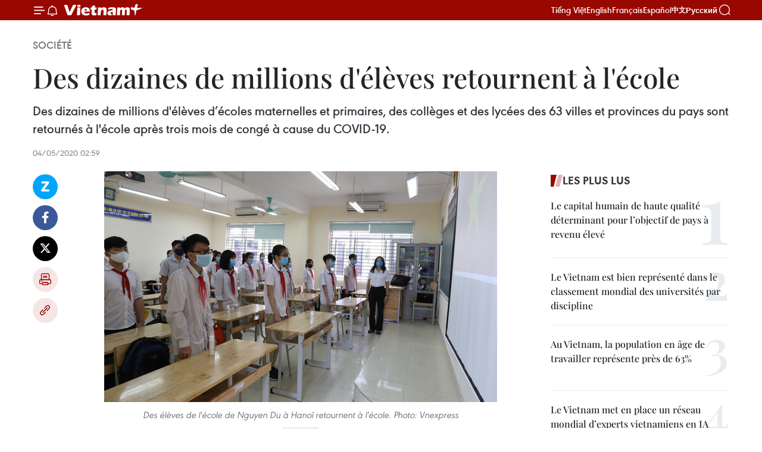

--- FILE ---
content_type: text/html;charset=utf-8
request_url: https://fr.vietnamplus.vn/des-dizaines-de-millions-deleves-retournent-a-lecole-post136868.vnp
body_size: 25589
content:
<!DOCTYPE html> <html lang="fr" class="fr"> <head> <title>Des dizaines de millions d'élèves retournent à l'école | Vietnam+ (VietnamPlus)</title> <meta name="description" content="Des dizaines de millions d&#39;élèves d’écoles maternelles et primaires, des collèges et des lycées des 63 villes et provinces du pays sont retournés à l&#39;école après trois mois de congé à cause du COVID-19."/> <meta name="keywords" content="COVID-19, école, "/> <meta name="news_keywords" content="COVID-19, école, "/> <meta http-equiv="Content-Type" content="text/html; charset=utf-8" /> <meta http-equiv="X-UA-Compatible" content="IE=edge"/> <meta http-equiv="refresh" content="1800" /> <meta name="revisit-after" content="1 days" /> <meta name="viewport" content="width=device-width, initial-scale=1"> <meta http-equiv="content-language" content="vi" /> <meta name="format-detection" content="telephone=no"/> <meta name="format-detection" content="address=no"/> <meta name="apple-mobile-web-app-capable" content="yes"> <meta name="apple-mobile-web-app-status-bar-style" content="black"> <meta name="apple-mobile-web-app-title" content="Vietnam+ (VietnamPlus)"/> <meta name="referrer" content="no-referrer-when-downgrade"/> <link rel="shortcut icon" href="https://media.vietnamplus.vn/assets/web/styles/img/favicon.ico" type="image/x-icon" /> <link rel="preconnect" href="https://media.vietnamplus.vn"/> <link rel="dns-prefetch" href="https://media.vietnamplus.vn"/> <link rel="preconnect" href="//www.google-analytics.com" /> <link rel="preconnect" href="//www.googletagmanager.com" /> <link rel="preconnect" href="//stc.za.zaloapp.com" /> <link rel="preconnect" href="//fonts.googleapis.com" /> <link rel="preconnect" href="//pagead2.googlesyndication.com"/> <link rel="preconnect" href="//tpc.googlesyndication.com"/> <link rel="preconnect" href="//securepubads.g.doubleclick.net"/> <link rel="preconnect" href="//accounts.google.com"/> <link rel="preconnect" href="//adservice.google.com"/> <link rel="preconnect" href="//adservice.google.com.vn"/> <link rel="preconnect" href="//www.googletagservices.com"/> <link rel="preconnect" href="//partner.googleadservices.com"/> <link rel="preconnect" href="//tpc.googlesyndication.com"/> <link rel="preconnect" href="//za.zdn.vn"/> <link rel="preconnect" href="//sp.zalo.me"/> <link rel="preconnect" href="//connect.facebook.net"/> <link rel="preconnect" href="//www.facebook.com"/> <link rel="dns-prefetch" href="//www.google-analytics.com" /> <link rel="dns-prefetch" href="//www.googletagmanager.com" /> <link rel="dns-prefetch" href="//stc.za.zaloapp.com" /> <link rel="dns-prefetch" href="//fonts.googleapis.com" /> <link rel="dns-prefetch" href="//pagead2.googlesyndication.com"/> <link rel="dns-prefetch" href="//tpc.googlesyndication.com"/> <link rel="dns-prefetch" href="//securepubads.g.doubleclick.net"/> <link rel="dns-prefetch" href="//accounts.google.com"/> <link rel="dns-prefetch" href="//adservice.google.com"/> <link rel="dns-prefetch" href="//adservice.google.com.vn"/> <link rel="dns-prefetch" href="//www.googletagservices.com"/> <link rel="dns-prefetch" href="//partner.googleadservices.com"/> <link rel="dns-prefetch" href="//tpc.googlesyndication.com"/> <link rel="dns-prefetch" href="//za.zdn.vn"/> <link rel="dns-prefetch" href="//sp.zalo.me"/> <link rel="dns-prefetch" href="//connect.facebook.net"/> <link rel="dns-prefetch" href="//www.facebook.com"/> <link rel="dns-prefetch" href="//graph.facebook.com"/> <link rel="dns-prefetch" href="//static.xx.fbcdn.net"/> <link rel="dns-prefetch" href="//staticxx.facebook.com"/> <script> var cmsConfig = { domainDesktop: 'https://fr.vietnamplus.vn', domainMobile: 'https://fr.vietnamplus.vn', domainApi: 'https://fr-api.vietnamplus.vn', domainStatic: 'https://media.vietnamplus.vn', domainLog: 'https://fr-log.vietnamplus.vn', googleAnalytics: 'G\-XG2Q9PW0XH', siteId: 0, pageType: 1, objectId: 136868, adsZone: 372, allowAds: true, adsLazy: true, antiAdblock: true, }; if (window.location.protocol !== 'https:' && window.location.hostname.indexOf('vietnamplus.vn') !== -1) { window.location = 'https://' + window.location.hostname + window.location.pathname + window.location.hash; } var USER_AGENT=window.navigator&&(window.navigator.userAgent||window.navigator.vendor)||window.opera||"",IS_MOBILE=/Android|webOS|iPhone|iPod|BlackBerry|Windows Phone|IEMobile|Mobile Safari|Opera Mini/i.test(USER_AGENT),IS_REDIRECT=!1;function setCookie(e,o,i){var n=new Date,i=(n.setTime(n.getTime()+24*i*60*60*1e3),"expires="+n.toUTCString());document.cookie=e+"="+o+"; "+i+";path=/;"}function getCookie(e){var o=document.cookie.indexOf(e+"="),i=o+e.length+1;return!o&&e!==document.cookie.substring(0,e.length)||-1===o?null:(-1===(e=document.cookie.indexOf(";",i))&&(e=document.cookie.length),unescape(document.cookie.substring(i,e)))}IS_MOBILE&&getCookie("isDesktop")&&(setCookie("isDesktop",1,-1),window.location=window.location.pathname.replace(".amp", ".vnp")+window.location.search,IS_REDIRECT=!0); </script> <script> if(USER_AGENT && USER_AGENT.indexOf("facebot") <= 0 && USER_AGENT.indexOf("facebookexternalhit") <= 0) { var query = ''; var hash = ''; if (window.location.search) query = window.location.search; if (window.location.hash) hash = window.location.hash; var canonicalUrl = 'https://fr.vietnamplus.vn/des-dizaines-de-millions-deleves-retournent-a-lecole-post136868.vnp' + query + hash ; var curUrl = decodeURIComponent(window.location.href); if(!location.port && canonicalUrl.startsWith("http") && curUrl != canonicalUrl){ window.location.replace(canonicalUrl); } } </script> <meta property="fb:pages" content="120834779440" /> <meta property="fb:app_id" content="1960985707489919" /> <meta name="author" content="Vietnam+ (VietnamPlus)" /> <meta name="copyright" content="Copyright © 2026 by Vietnam+ (VietnamPlus)" /> <meta name="RATING" content="GENERAL" /> <meta name="GENERATOR" content="Vietnam+ (VietnamPlus)" /> <meta content="Vietnam+ (VietnamPlus)" itemprop="sourceOrganization" name="source"/> <meta content="news" itemprop="genre" name="medium"/> <meta name="robots" content="noarchive, max-image-preview:large, index, follow" /> <meta name="GOOGLEBOT" content="noarchive, max-image-preview:large, index, follow" /> <link rel="canonical" href="https://fr.vietnamplus.vn/des-dizaines-de-millions-deleves-retournent-a-lecole-post136868.vnp" /> <meta property="og:site_name" content="Vietnam+ (VietnamPlus)"/> <meta property="og:rich_attachment" content="true"/> <meta property="og:type" content="article"/> <meta property="og:url" content="https://fr.vietnamplus.vn/des-dizaines-de-millions-deleves-retournent-a-lecole-post136868.vnp"/> <meta property="og:image" content="https://mediafr.vietnamplus.vn/images/f7bdd265dc3b1373bc7e1f8305ab7b24e587000ac8a2a588c0b52ac3a75822f30432f904f187ea9be3d961e4fabf0aae54105643d4d0b1131c646718dfa2dd00/etude.jpg.webp"/> <meta property="og:image:width" content="1200"/> <meta property="og:image:height" content="630"/> <meta property="og:title" content="Des dizaines de millions d&#39;élèves retournent à l&#39;école"/> <meta property="og:description" content="Des dizaines de millions d&#39;élèves d’écoles maternelles et primaires, des collèges et des lycées des 63 villes et provinces du pays sont retournés à l&#39;école après trois mois de congé à cause du COVID-19."/> <meta name="twitter:card" value="summary"/> <meta name="twitter:url" content="https://fr.vietnamplus.vn/des-dizaines-de-millions-deleves-retournent-a-lecole-post136868.vnp"/> <meta name="twitter:title" content="Des dizaines de millions d&#39;élèves retournent à l&#39;école"/> <meta name="twitter:description" content="Des dizaines de millions d&#39;élèves d’écoles maternelles et primaires, des collèges et des lycées des 63 villes et provinces du pays sont retournés à l&#39;école après trois mois de congé à cause du COVID-19."/> <meta name="twitter:image" content="https://mediafr.vietnamplus.vn/images/f7bdd265dc3b1373bc7e1f8305ab7b24e587000ac8a2a588c0b52ac3a75822f30432f904f187ea9be3d961e4fabf0aae54105643d4d0b1131c646718dfa2dd00/etude.jpg.webp"/> <meta name="twitter:site" content="@Vietnam+ (VietnamPlus)"/> <meta name="twitter:creator" content="@Vietnam+ (VietnamPlus)"/> <meta property="article:publisher" content="https://www.facebook.com/VietnamPlus" /> <meta property="article:tag" content="COVID-19, école, "/> <meta property="article:section" content="Société" /> <meta property="article:published_time" content="2020-05-04T09:59:00+0700"/> <meta property="article:modified_time" content="2020-05-04T10:03:00+0700"/> <script type="application/ld+json"> { "@context": "http://schema.org", "@type": "Organization", "name": "Vietnam+ (VietnamPlus)", "url": "https://fr.vietnamplus.vn", "logo": "https://media.vietnamplus.vn/assets/web/styles/img/logo.png", "foundingDate": "2008", "founders": [ { "@type": "Person", "name": "Thông tấn xã Việt Nam (TTXVN)" } ], "address": [ { "@type": "PostalAddress", "streetAddress": "Số 05 Lý Thường Kiệt - Hà Nội - Việt Nam", "addressLocality": "Hà Nội City", "addressRegion": "Northeast", "postalCode": "100000", "addressCountry": "VNM" } ], "contactPoint": [ { "@type": "ContactPoint", "telephone": "+84-243-941-1349", "contactType": "customer service" }, { "@type": "ContactPoint", "telephone": "+84-243-941-1348", "contactType": "customer service" } ], "sameAs": [ "https://www.facebook.com/VietnamPlus", "https://www.tiktok.com/@vietnamplus", "https://twitter.com/vietnamplus", "https://www.youtube.com/c/BaoVietnamPlus" ] } </script> <script type="application/ld+json"> { "@context" : "https://schema.org", "@type" : "WebSite", "name": "Vietnam+ (VietnamPlus)", "url": "https://fr.vietnamplus.vn", "alternateName" : "Báo điện tử VIETNAMPLUS, Cơ quan của Thông tấn xã Việt Nam (TTXVN)", "potentialAction": { "@type": "SearchAction", "target": { "@type": "EntryPoint", "urlTemplate": "https://fr.vietnamplus.vn/search/?q={search_term_string}" }, "query-input": "required name=search_term_string" } } </script> <script type="application/ld+json"> { "@context":"http://schema.org", "@type":"BreadcrumbList", "itemListElement":[ { "@type":"ListItem", "position":1, "item":{ "@id":"https://fr.vietnamplus.vn/societe/", "name":"Société" } } ] } </script> <script type="application/ld+json"> { "@context": "http://schema.org", "@type": "NewsArticle", "mainEntityOfPage":{ "@type":"WebPage", "@id":"https://fr.vietnamplus.vn/des-dizaines-de-millions-deleves-retournent-a-lecole-post136868.vnp" }, "headline": "Des dizaines de millions d'élèves retournent à l'école", "description": "Des dizaines de millions d'élèves d’écoles maternelles et primaires, des collèges et des lycées des 63 villes et provinces du pays sont retournés à l'école après trois mois de congé à cause du COVID-19.", "image": { "@type": "ImageObject", "url": "https://mediafr.vietnamplus.vn/images/f7bdd265dc3b1373bc7e1f8305ab7b24e587000ac8a2a588c0b52ac3a75822f30432f904f187ea9be3d961e4fabf0aae54105643d4d0b1131c646718dfa2dd00/etude.jpg.webp", "width" : 1200, "height" : 675 }, "datePublished": "2020-05-04T09:59:00+0700", "dateModified": "2020-05-04T10:03:00+0700", "author": { "@type": "Person", "name": "" }, "publisher": { "@type": "Organization", "name": "Vietnam+ (VietnamPlus)", "logo": { "@type": "ImageObject", "url": "https://media.vietnamplus.vn/assets/web/styles/img/logo.png" } } } </script> <link rel="preload" href="https://media.vietnamplus.vn/assets/web/styles/css/main.min-1.0.15.css" as="style"> <link rel="preload" href="https://media.vietnamplus.vn/assets/web/js/main.min-1.0.33.js" as="script"> <link rel="preload" href="https://media.vietnamplus.vn/assets/web/js/detail.min-1.0.15.js" as="script"> <link rel="preload" href="https://common.mcms.one/assets/styles/css/vietnamplus-1.0.0.css" as="style"> <link rel="stylesheet" href="https://common.mcms.one/assets/styles/css/vietnamplus-1.0.0.css"> <link id="cms-style" rel="stylesheet" href="https://media.vietnamplus.vn/assets/web/styles/css/main.min-1.0.15.css"> <style>.infographic-page { overflow-x: hidden;
}</style> <script type="text/javascript"> var _metaOgUrl = 'https://fr.vietnamplus.vn/des-dizaines-de-millions-deleves-retournent-a-lecole-post136868.vnp'; var page_title = document.title; var tracked_url = window.location.pathname + window.location.search + window.location.hash; var cate_path = 'societe'; if (cate_path.length > 0) { tracked_url = "/" + cate_path + tracked_url; } </script> <script async="" src="https://www.googletagmanager.com/gtag/js?id=G-XG2Q9PW0XH"></script> <script> window.dataLayer = window.dataLayer || []; function gtag(){dataLayer.push(arguments);} gtag('js', new Date()); gtag('config', 'G-XG2Q9PW0XH', {page_path: tracked_url}); </script> <script>window.dataLayer = window.dataLayer || [];dataLayer.push({'pageCategory': '/societe'});</script> <script> window.dataLayer = window.dataLayer || []; dataLayer.push({ 'event': 'Pageview', 'articleId': '136868', 'articleTitle': 'Des dizaines de millions d'élèves retournent à l'école', 'articleCategory': 'Société', 'articleAlowAds': true, 'articleType': 'detail', 'articleTags': 'COVID-19, école, ', 'articlePublishDate': '2020-05-04T09:59:00+0700', 'articleThumbnail': 'https://mediafr.vietnamplus.vn/images/f7bdd265dc3b1373bc7e1f8305ab7b24e587000ac8a2a588c0b52ac3a75822f30432f904f187ea9be3d961e4fabf0aae54105643d4d0b1131c646718dfa2dd00/etude.jpg.webp', 'articleShortUrl': 'https://fr.vietnamplus.vn/des-dizaines-de-millions-deleves-retournent-a-lecole-post136868.vnp', 'articleFullUrl': 'https://fr.vietnamplus.vn/des-dizaines-de-millions-deleves-retournent-a-lecole-post136868.vnp', }); </script> <script type='text/javascript'> gtag('event', 'article_page',{ 'articleId': '136868', 'articleTitle': 'Des dizaines de millions d'élèves retournent à l'école', 'articleCategory': 'Société', 'articleAlowAds': true, 'articleType': 'detail', 'articleTags': 'COVID-19, école, ', 'articlePublishDate': '2020-05-04T09:59:00+0700', 'articleThumbnail': 'https://mediafr.vietnamplus.vn/images/f7bdd265dc3b1373bc7e1f8305ab7b24e587000ac8a2a588c0b52ac3a75822f30432f904f187ea9be3d961e4fabf0aae54105643d4d0b1131c646718dfa2dd00/etude.jpg.webp', 'articleShortUrl': 'https://fr.vietnamplus.vn/des-dizaines-de-millions-deleves-retournent-a-lecole-post136868.vnp', 'articleFullUrl': 'https://fr.vietnamplus.vn/des-dizaines-de-millions-deleves-retournent-a-lecole-post136868.vnp', }); </script> <script>(function(w,d,s,l,i){w[l]=w[l]||[];w[l].push({'gtm.start': new Date().getTime(),event:'gtm.js'});var f=d.getElementsByTagName(s)[0], j=d.createElement(s),dl=l!='dataLayer'?'&l='+l:'';j.async=true;j.src= 'https://www.googletagmanager.com/gtm.js?id='+i+dl;f.parentNode.insertBefore(j,f); })(window,document,'script','dataLayer','GTM-5WM58F3N');</script> <script type="text/javascript"> !function(){"use strict";function e(e){var t=!(arguments.length>1&&void 0!==arguments[1])||arguments[1],c=document.createElement("script");c.src=e,t?c.type="module":(c.async=!0,c.type="text/javascript",c.setAttribute("nomodule",""));var n=document.getElementsByTagName("script")[0];n.parentNode.insertBefore(c,n)}!function(t,c){!function(t,c,n){var a,o,r;n.accountId=c,null!==(a=t.marfeel)&&void 0!==a||(t.marfeel={}),null!==(o=(r=t.marfeel).cmd)&&void 0!==o||(r.cmd=[]),t.marfeel.config=n;var i="https://sdk.mrf.io/statics";e("".concat(i,"/marfeel-sdk.js?id=").concat(c),!0),e("".concat(i,"/marfeel-sdk.es5.js?id=").concat(c),!1)}(t,c,arguments.length>2&&void 0!==arguments[2]?arguments[2]:{})}(window,2272,{} )}(); </script> <script async src="https://sp.zalo.me/plugins/sdk.js"></script> </head> <body class="detail-page"> <div id="sdaWeb_SdaMasthead" class="rennab rennab-top" data-platform="1" data-position="Web_SdaMasthead"> </div> <header class=" site-header"> <div class="sticky"> <div class="container"> <i class="ic-menu"></i> <i class="ic-bell"></i> <div id="header-news" class="pick-news hidden" data-source="header-latest-news"></div> <a class="small-logo" href="/" title="Vietnam+ (VietnamPlus)">Vietnam+ (VietnamPlus)</a> <ul class="menu"> <li> <a href="https://www.vietnamplus.vn" title="Tiếng Việt" target="_blank">Tiếng Việt</a> </li> <li> <a href="https://en.vietnamplus.vn" title="English" target="_blank" rel="nofollow">English</a> </li> <li> <a href="https://fr.vietnamplus.vn" title="Français" target="_blank" rel="nofollow">Français</a> </li> <li> <a href="https://es.vietnamplus.vn" title="Español" target="_blank" rel="nofollow">Español</a> </li> <li> <a href="https://zh.vietnamplus.vn" title="中文" target="_blank" rel="nofollow">中文</a> </li> <li> <a href="https://ru.vietnamplus.vn" title="Русский" target="_blank" rel="nofollow">Русский</a> </li> </ul> <div class="search-wrapper"> <i class="ic-search"></i> <input type="text" class="search txtsearch" placeholder="Mot clé"> </div> </div> </div> </header> <div class="site-body"> <div id="sdaWeb_SdaBackground" class="rennab " data-platform="1" data-position="Web_SdaBackground"> </div> <div class="container"> <div class="breadcrumb breadcrumb-detail"> <h2 class="main"> <a href="https://fr.vietnamplus.vn/societe/" title="Société" class="active">Société</a> </h2> </div> <div id="sdaWeb_SdaTop" class="rennab " data-platform="1" data-position="Web_SdaTop"> </div> <div class="article"> <h1 class="article__title cms-title "> Des dizaines de millions d'élèves retournent à l'école </h1> <div class="article__sapo cms-desc"> Des dizaines de millions d'élèves d’écoles maternelles et primaires, des collèges et des lycées des 63 villes et provinces du pays sont retournés à l'école après trois mois de congé à cause du COVID-19. </div> <div id="sdaWeb_SdaArticleAfterSapo" class="rennab " data-platform="1" data-position="Web_SdaArticleAfterSapo"> </div> <div class="article__meta"> <time class="time" datetime="2020-05-04T09:59:00+0700" data-time="1588561140" data-friendly="false">lundi 4 mai 2020 09:59</time> <meta class="cms-date" itemprop="datePublished" content="2020-05-04T09:59:00+0700"> </div> <div class="col"> <div class="main-col content-col"> <div class="article__body zce-content-body cms-body" itemprop="articleBody"> <div class="social-pin sticky article__social"> <a href="javascript:void(0);" class="zl zalo-share-button" title="Zalo" data-href="https://fr.vietnamplus.vn/des-dizaines-de-millions-deleves-retournent-a-lecole-post136868.vnp" data-oaid="4486284411240520426" data-layout="1" data-color="blue" data-customize="true">Zalo</a> <a href="javascript:void(0);" class="item fb" data-href="https://fr.vietnamplus.vn/des-dizaines-de-millions-deleves-retournent-a-lecole-post136868.vnp" data-rel="facebook" title="Facebook">Facebook</a> <a href="javascript:void(0);" class="item tw" data-href="https://fr.vietnamplus.vn/des-dizaines-de-millions-deleves-retournent-a-lecole-post136868.vnp" data-rel="twitter" title="Twitter">Twitter</a> <a href="javascript:void(0);" class="bookmark sendbookmark hidden" onclick="ME.sendBookmark(this, 136868);" data-id="136868" title="marque-pages">marque-pages</a> <a href="javascript:void(0);" class="print sendprint" title="Print" data-href="/print-136868.html">Impression</a> <a href="javascript:void(0);" class="item link" data-href="https://fr.vietnamplus.vn/des-dizaines-de-millions-deleves-retournent-a-lecole-post136868.vnp" data-rel="copy" title="Copy link">Copy link</a> </div> <div class="ExternalClassF45A7FCB8C9648EE9E1CCB83202E9D69"> <div class="article-photo"> <a href="/Uploaded_FR/sxtt/2020_05_04/etude.jpg" rel="nofollow" target="_blank"><img alt="Des dizaines de millions d'élèves retournent à l'école ảnh 1" src="[data-uri]" class="lazyload cms-photo" data-large-src="https://mediafr.vietnamplus.vn/images/33e0b6e9e64bc3c1817db4b0200c0d1e0726aa9c349b74a4b5c84503d2fcd0471d0600e864c2077733507cd994af53bb/etude.jpg" data-src="https://mediafr.vietnamplus.vn/images/68f2576c032ecf9e9a26d2c81c381417e7f57e8197789649b215b1fdcf3473786882cfcea7d5d19c42d5db33a329e851/etude.jpg" title="Des dizaines de millions d'élèves retournent à l'école ảnh 1"></a><span>Des élèves de l'école de Nguyen Du à Hanoï retournent à l'école. Photo: Vnexpress<br></span> </div> <p style="text-align: justify;">Hanoï (VNA) - Lundi matin 4 mai, des dizaines demillions d'élèves d’écoles maternelles et primaires, des collèges et des lycéesdes 63 villes et provinces du pays sont retournés à l'école après trois mois de congé à cause du COVID-19.<br><br> A Hô Chi Minh-Ville, plus de 150 000 élèves de 9e et 12e années de près de 500 collègeset lycées sont retournés pour la première fois à l’école après le Têttraditionnel. Le Comité de pilotage municipal de la prévention et de la luttecontre le COVID-19 a promulgué un ensemble de critères sur la garantie de lasécurité dans les écoles.<br><br> Les collèges et lycées et les écoles de l’éducation permanente de Hanoï ont aussirouverte pour accueillir environ 700 000 élèves.<br><br> Toutes les écoles respectent strictement les conditionsde sécurité et d’hygiène en appliquant des mesures exigées comme le nettoyageet la désinfection des salles de classe, la préparation de masques, l'installationde lavabos… Les écoles respectent aussi les instructions sur la distance desécurité entre les élèves. <br><br> Auparavant, à la fin du mois d'avril, une trentaine de villeset provinces avaient repris des cours pour les élèves de 9e et 12e années.<br><br> Le ministère de l'Education et de la Formation a aussi publié 15 critères pour assurerles mesures préventives du coronavirus dans les écoles.</p> <p style="text-align: justify;">Pendant ce temps, l’éducation en ligne continue d’être maintenue, parallèlement aux heures d’étude à école. Durant les trois derniers mois de fermeture des classes,les élèves ont toujours suivi les programmes d’étude à la télévision et enligne. La mission des écoles est à la fois de prévenir l’épidémie, d'apprendre pourterminer l'année scolaire avant le 15 juillet.<br><br> Le ministère de l'Education et de la Formation a du réviserà deux reprises le calendrier de l'année scolaire 2019-2020 en raison desimpacts du COVID-19. Cette année scolaire va<span style="white-space: pre;" class="Apple-tab-span"> </span>prendre fin avant le 15 juillet, unmois et demi de retard comme d’habitude. -VNA</p>
</div> <div class="article__source"> <div class="source"> <span class="name">source</span> </div> </div> <div id="sdaWeb_SdaArticleAfterBody" class="rennab " data-platform="1" data-position="Web_SdaArticleAfterBody"> </div> </div> <div class="article__tag"> <a class="active" href="https://fr.vietnamplus.vn/tag/covid-19-tag996.vnp" title="COVID-19">#COVID-19</a> <a class="active" href="https://fr.vietnamplus.vn/tag/ecole-tag3039.vnp" title="école">#école</a> </div> <div id="sdaWeb_SdaArticleAfterTag" class="rennab " data-platform="1" data-position="Web_SdaArticleAfterTag"> </div> <div class="wrap-social"> <div class="social-pin article__social"> <a href="javascript:void(0);" class="zl zalo-share-button" title="Zalo" data-href="https://fr.vietnamplus.vn/des-dizaines-de-millions-deleves-retournent-a-lecole-post136868.vnp" data-oaid="4486284411240520426" data-layout="1" data-color="blue" data-customize="true">Zalo</a> <a href="javascript:void(0);" class="item fb" data-href="https://fr.vietnamplus.vn/des-dizaines-de-millions-deleves-retournent-a-lecole-post136868.vnp" data-rel="facebook" title="Facebook">Facebook</a> <a href="javascript:void(0);" class="item tw" data-href="https://fr.vietnamplus.vn/des-dizaines-de-millions-deleves-retournent-a-lecole-post136868.vnp" data-rel="twitter" title="Twitter">Twitter</a> <a href="javascript:void(0);" class="bookmark sendbookmark hidden" onclick="ME.sendBookmark(this, 136868);" data-id="136868" title="marque-pages">marque-pages</a> <a href="javascript:void(0);" class="print sendprint" title="Print" data-href="/print-136868.html">Impression</a> <a href="javascript:void(0);" class="item link" data-href="https://fr.vietnamplus.vn/des-dizaines-de-millions-deleves-retournent-a-lecole-post136868.vnp" data-rel="copy" title="Copy link">Copy link</a> </div> <a href="https://news.google.com/publications/CAAqBwgKMN-18wowlLWFAw?hl=vi&gl=VN&ceid=VN%3Avi" class="google-news" target="_blank" title="Google News">Suivez VietnamPlus</a> </div> <div id="sdaWeb_SdaArticleAfterBody1" class="rennab " data-platform="1" data-position="Web_SdaArticleAfterBody1"> </div> <div id="sdaWeb_SdaArticleAfterBody2" class="rennab " data-platform="1" data-position="Web_SdaArticleAfterBody2"> </div> <div class="box-related-news"> <h3 class="box-heading"> <span class="title">Sur le même sujet</span> </h3> <div class="box-content" data-source="related-news"> <article class="story"> <figure class="story__thumb"> <a class="cms-link" href="https://fr.vietnamplus.vn/cloture-de-lecole-dete-2019-de-linstitut-francophone-international-post124960.vnp" title="Clôture de l&#39;&#34;École d&#39;été 2019&#34; de l&#39;Institut francophone international"> <img class="lazyload" src="[data-uri]" data-src="https://mediafr.vietnamplus.vn/images/d46bcb34ef998b09e0bae168b2a8b60e4cbf45c29c2b010310f967b2d4e96d52d936eb3e9414fe761f6f2122e36a0e9bdc4a0282afdda0cf7e10d0de2bc413ce051a911ada0dc03c4f74b00bb4a48c0f/193652624img_20190805_102800.jpg.webp" data-srcset="https://mediafr.vietnamplus.vn/images/d46bcb34ef998b09e0bae168b2a8b60e4cbf45c29c2b010310f967b2d4e96d52d936eb3e9414fe761f6f2122e36a0e9bdc4a0282afdda0cf7e10d0de2bc413ce051a911ada0dc03c4f74b00bb4a48c0f/193652624img_20190805_102800.jpg.webp 1x, https://mediafr.vietnamplus.vn/images/dff54262a5435959c670ef13b2e0a7284cbf45c29c2b010310f967b2d4e96d52d936eb3e9414fe761f6f2122e36a0e9bdc4a0282afdda0cf7e10d0de2bc413ce051a911ada0dc03c4f74b00bb4a48c0f/193652624img_20190805_102800.jpg.webp 2x" alt="Clôture de l&#39;&#34;École d&#39;été 2019&#34; de l&#39;Institut francophone international"> <noscript><img src="https://mediafr.vietnamplus.vn/images/d46bcb34ef998b09e0bae168b2a8b60e4cbf45c29c2b010310f967b2d4e96d52d936eb3e9414fe761f6f2122e36a0e9bdc4a0282afdda0cf7e10d0de2bc413ce051a911ada0dc03c4f74b00bb4a48c0f/193652624img_20190805_102800.jpg.webp" srcset="https://mediafr.vietnamplus.vn/images/d46bcb34ef998b09e0bae168b2a8b60e4cbf45c29c2b010310f967b2d4e96d52d936eb3e9414fe761f6f2122e36a0e9bdc4a0282afdda0cf7e10d0de2bc413ce051a911ada0dc03c4f74b00bb4a48c0f/193652624img_20190805_102800.jpg.webp 1x, https://mediafr.vietnamplus.vn/images/dff54262a5435959c670ef13b2e0a7284cbf45c29c2b010310f967b2d4e96d52d936eb3e9414fe761f6f2122e36a0e9bdc4a0282afdda0cf7e10d0de2bc413ce051a911ada0dc03c4f74b00bb4a48c0f/193652624img_20190805_102800.jpg.webp 2x" alt="Clôture de l&#39;&#34;École d&#39;été 2019&#34; de l&#39;Institut francophone international" class="image-fallback"></noscript> </a> </figure> <h2 class="story__heading" data-tracking="124960"> <a class=" cms-link" href="https://fr.vietnamplus.vn/cloture-de-lecole-dete-2019-de-linstitut-francophone-international-post124960.vnp" title="Clôture de l&#39;&#34;École d&#39;été 2019&#34; de l&#39;Institut francophone international"> Clôture de l'"École d'été 2019" de l'Institut francophone international </a> </h2> <time class="time" datetime="2019-08-07T16:24:00+0700" data-time="1565169840"> 07/08/2019 16:24 </time> <div class="story__summary story__shorten"> Le 5 août dans la province de Quang Ninh (Nord), l'Institut francophone international a clôturé son "École d'été 2019" - fruit de la collaboration entre l'établissement vietnamien et l'Université d'Aix-Mar </div> </article> <article class="story"> <figure class="story__thumb"> <a class="cms-link" href="https://fr.vietnamplus.vn/la-premiere-ecole-publique-vietnamienne-reconnue-comme-membre-de-cambridge-international-post129125.vnp" title="La première école publique vietnamienne reconnue comme membre de Cambridge International"> <img class="lazyload" src="[data-uri]" data-src="https://mediafr.vietnamplus.vn/images/d46bcb34ef998b09e0bae168b2a8b60e4cbf45c29c2b010310f967b2d4e96d527c555b8ab549105a6073f9dc557da896eaebd44a75c4f595c8f71a02ab72f73f/chu_van_an.jpg.webp" data-srcset="https://mediafr.vietnamplus.vn/images/d46bcb34ef998b09e0bae168b2a8b60e4cbf45c29c2b010310f967b2d4e96d527c555b8ab549105a6073f9dc557da896eaebd44a75c4f595c8f71a02ab72f73f/chu_van_an.jpg.webp 1x, https://mediafr.vietnamplus.vn/images/dff54262a5435959c670ef13b2e0a7284cbf45c29c2b010310f967b2d4e96d527c555b8ab549105a6073f9dc557da896eaebd44a75c4f595c8f71a02ab72f73f/chu_van_an.jpg.webp 2x" alt="La première école publique vietnamienne reconnue comme membre de Cambridge International"> <noscript><img src="https://mediafr.vietnamplus.vn/images/d46bcb34ef998b09e0bae168b2a8b60e4cbf45c29c2b010310f967b2d4e96d527c555b8ab549105a6073f9dc557da896eaebd44a75c4f595c8f71a02ab72f73f/chu_van_an.jpg.webp" srcset="https://mediafr.vietnamplus.vn/images/d46bcb34ef998b09e0bae168b2a8b60e4cbf45c29c2b010310f967b2d4e96d527c555b8ab549105a6073f9dc557da896eaebd44a75c4f595c8f71a02ab72f73f/chu_van_an.jpg.webp 1x, https://mediafr.vietnamplus.vn/images/dff54262a5435959c670ef13b2e0a7284cbf45c29c2b010310f967b2d4e96d527c555b8ab549105a6073f9dc557da896eaebd44a75c4f595c8f71a02ab72f73f/chu_van_an.jpg.webp 2x" alt="La première école publique vietnamienne reconnue comme membre de Cambridge International" class="image-fallback"></noscript> </a> </figure> <h2 class="story__heading" data-tracking="129125"> <a class=" cms-link" href="https://fr.vietnamplus.vn/la-premiere-ecole-publique-vietnamienne-reconnue-comme-membre-de-cambridge-international-post129125.vnp" title="La première école publique vietnamienne reconnue comme membre de Cambridge International"> La première école publique vietnamienne reconnue comme membre de Cambridge International </a> </h2> <time class="time" datetime="2019-10-29T08:58:00+0700" data-time="1572314280"> 29/10/2019 08:58 </time> <div class="story__summary story__shorten"> Le lycée Chu Van An de Hanoï a été officiellement reconnu comme membre du Cambridge Assessment International Education. </div> </article> <article class="story"> <figure class="story__thumb"> <a class="cms-link" href="https://fr.vietnamplus.vn/ouverture-de-la-premiere-ecole-maternelle-reggio-emilia-approach-au-vietnam-post129718.vnp" title="Ouverture de la première école maternelle Reggio Emilia Approach © au Vietnam"> <img class="lazyload" src="[data-uri]" data-src="https://mediafr.vietnamplus.vn/images/d46bcb34ef998b09e0bae168b2a8b60e7f36888bbbbdb48211634ea19b72aaa4a24849e4c31e9a132c5272ce9cd91d8e45ecce224412c4719ebd1663feaf5803/1_6.jpg.webp" data-srcset="https://mediafr.vietnamplus.vn/images/d46bcb34ef998b09e0bae168b2a8b60e7f36888bbbbdb48211634ea19b72aaa4a24849e4c31e9a132c5272ce9cd91d8e45ecce224412c4719ebd1663feaf5803/1_6.jpg.webp 1x, https://mediafr.vietnamplus.vn/images/dff54262a5435959c670ef13b2e0a7287f36888bbbbdb48211634ea19b72aaa4a24849e4c31e9a132c5272ce9cd91d8e45ecce224412c4719ebd1663feaf5803/1_6.jpg.webp 2x" alt="Ouverture de la première école maternelle Reggio Emilia Approach © au Vietnam"> <noscript><img src="https://mediafr.vietnamplus.vn/images/d46bcb34ef998b09e0bae168b2a8b60e7f36888bbbbdb48211634ea19b72aaa4a24849e4c31e9a132c5272ce9cd91d8e45ecce224412c4719ebd1663feaf5803/1_6.jpg.webp" srcset="https://mediafr.vietnamplus.vn/images/d46bcb34ef998b09e0bae168b2a8b60e7f36888bbbbdb48211634ea19b72aaa4a24849e4c31e9a132c5272ce9cd91d8e45ecce224412c4719ebd1663feaf5803/1_6.jpg.webp 1x, https://mediafr.vietnamplus.vn/images/dff54262a5435959c670ef13b2e0a7287f36888bbbbdb48211634ea19b72aaa4a24849e4c31e9a132c5272ce9cd91d8e45ecce224412c4719ebd1663feaf5803/1_6.jpg.webp 2x" alt="Ouverture de la première école maternelle Reggio Emilia Approach © au Vietnam" class="image-fallback"></noscript> </a> </figure> <h2 class="story__heading" data-tracking="129718"> <a class=" cms-link" href="https://fr.vietnamplus.vn/ouverture-de-la-premiere-ecole-maternelle-reggio-emilia-approach-au-vietnam-post129718.vnp" title="Ouverture de la première école maternelle Reggio Emilia Approach © au Vietnam"> Ouverture de la première école maternelle Reggio Emilia Approach © au Vietnam </a> </h2> <time class="time" datetime="2019-11-12T15:08:55+0700" data-time="1573546135"> 12/11/2019 15:08 </time> <div class="story__summary story__shorten"> Le 8 novembre, Embassy Education et ReggioChildren (Italie) a officiellement inauguré sa première école maternelle appliquant les principes de Reggio Emilia Approach © à Hô Chi Minh-Ville. </div> </article> <article class="story"> <figure class="story__thumb"> <a class="cms-link" href="https://fr.vietnamplus.vn/laos-inauguration-dune-ecole-construite-avec-laide-de-letat-vietnamien-post129791.vnp" title="Laos: Inauguration d’une école construite avec l’aide de l’État vietnamien"> <img class="lazyload" src="[data-uri]" data-src="https://mediafr.vietnamplus.vn/images/[base64]/vna_potal_lao_le_khanh_thanh_ban_giao_cong_trinh_truong_trung_hoc_dakcheung_145717425_4181827.jpg.webp" data-srcset="https://mediafr.vietnamplus.vn/images/[base64]/vna_potal_lao_le_khanh_thanh_ban_giao_cong_trinh_truong_trung_hoc_dakcheung_145717425_4181827.jpg.webp 1x, https://mediafr.vietnamplus.vn/images/[base64]/vna_potal_lao_le_khanh_thanh_ban_giao_cong_trinh_truong_trung_hoc_dakcheung_145717425_4181827.jpg.webp 2x" alt="Laos: Inauguration d’une école construite avec l’aide de l’État vietnamien"> <noscript><img src="https://mediafr.vietnamplus.vn/images/[base64]/vna_potal_lao_le_khanh_thanh_ban_giao_cong_trinh_truong_trung_hoc_dakcheung_145717425_4181827.jpg.webp" srcset="https://mediafr.vietnamplus.vn/images/[base64]/vna_potal_lao_le_khanh_thanh_ban_giao_cong_trinh_truong_trung_hoc_dakcheung_145717425_4181827.jpg.webp 1x, https://mediafr.vietnamplus.vn/images/[base64]/vna_potal_lao_le_khanh_thanh_ban_giao_cong_trinh_truong_trung_hoc_dakcheung_145717425_4181827.jpg.webp 2x" alt="Laos: Inauguration d’une école construite avec l’aide de l’État vietnamien" class="image-fallback"></noscript> </a> </figure> <h2 class="story__heading" data-tracking="129791"> <a class=" cms-link" href="https://fr.vietnamplus.vn/laos-inauguration-dune-ecole-construite-avec-laide-de-letat-vietnamien-post129791.vnp" title="Laos: Inauguration d’une école construite avec l’aide de l’État vietnamien"> Laos: Inauguration d’une école construite avec l’aide de l’État vietnamien </a> </h2> <time class="time" datetime="2019-11-13T15:47:58+0700" data-time="1573634878"> 13/11/2019 15:47 </time> <div class="story__summary story__shorten"> La cérémonie d’inauguration et de transfert de l’école Dakcheung, construite avec une aide vietnamienne, a eu lieu le 13 novembre dans le district du même nom, province de Sékong. </div> </article> <article class="story"> <figure class="story__thumb"> <a class="cms-link" href="https://fr.vietnamplus.vn/succes-dune-ecole-maternelle-bilingue-vietnamo-allemande-a-berlin-post131185.vnp" title="Succès d’une école maternelle bilingue vietnamo-allemande à Berlin"> <img class="lazyload" src="[data-uri]" data-src="" alt="Succès d’une école maternelle bilingue vietnamo-allemande à Berlin"> <noscript><img src="" alt="Succès d’une école maternelle bilingue vietnamo-allemande à Berlin" class="image-fallback"></noscript> </a> </figure> <h2 class="story__heading" data-tracking="131185"> <a class=" cms-link" href="https://fr.vietnamplus.vn/succes-dune-ecole-maternelle-bilingue-vietnamo-allemande-a-berlin-post131185.vnp" title="Succès d’une école maternelle bilingue vietnamo-allemande à Berlin"> Succès d’une école maternelle bilingue vietnamo-allemande à Berlin </a> </h2> <time class="time" datetime="2019-12-15T16:57:45+0700" data-time="1576403865"> 15/12/2019 16:57 </time> <div class="story__summary story__shorten"> A Berlin où vivent nombre de Vietnamiens, une école maternelle bilingue vietnamo-allemande baptisée Ander alten Kastanie (Sous le vieux châtaignier) a été fondée il y a six ans. </div> </article> <article class="story"> <figure class="story__thumb"> <a class="cms-link" href="https://fr.vietnamplus.vn/forbes-salue-vinuniversity-la-premiere-ecole-privee-a-but-non-lucratif-au-vietnam-post132783.vnp" title="Forbes salue VinUniversity, la première école privée à but non lucratif au Vietnam"> <img class="lazyload" src="[data-uri]" data-src="https://mediafr.vietnamplus.vn/images/d46bcb34ef998b09e0bae168b2a8b60ee5f04ef58df704ef51769d34268b0a24e62bb651833eb3a4bbdc5a4b4f13f4789e447d0c4b81bdcafe9a8e2e9f5abbc696f31081018f2e43d92aac062cbc7d15/vin_1756209114_39_06_715png.jpg.webp" data-srcset="https://mediafr.vietnamplus.vn/images/d46bcb34ef998b09e0bae168b2a8b60ee5f04ef58df704ef51769d34268b0a24e62bb651833eb3a4bbdc5a4b4f13f4789e447d0c4b81bdcafe9a8e2e9f5abbc696f31081018f2e43d92aac062cbc7d15/vin_1756209114_39_06_715png.jpg.webp 1x, https://mediafr.vietnamplus.vn/images/dff54262a5435959c670ef13b2e0a728e5f04ef58df704ef51769d34268b0a24e62bb651833eb3a4bbdc5a4b4f13f4789e447d0c4b81bdcafe9a8e2e9f5abbc696f31081018f2e43d92aac062cbc7d15/vin_1756209114_39_06_715png.jpg.webp 2x" alt="Forbes salue VinUniversity, la première école privée à but non lucratif au Vietnam"> <noscript><img src="https://mediafr.vietnamplus.vn/images/d46bcb34ef998b09e0bae168b2a8b60ee5f04ef58df704ef51769d34268b0a24e62bb651833eb3a4bbdc5a4b4f13f4789e447d0c4b81bdcafe9a8e2e9f5abbc696f31081018f2e43d92aac062cbc7d15/vin_1756209114_39_06_715png.jpg.webp" srcset="https://mediafr.vietnamplus.vn/images/d46bcb34ef998b09e0bae168b2a8b60ee5f04ef58df704ef51769d34268b0a24e62bb651833eb3a4bbdc5a4b4f13f4789e447d0c4b81bdcafe9a8e2e9f5abbc696f31081018f2e43d92aac062cbc7d15/vin_1756209114_39_06_715png.jpg.webp 1x, https://mediafr.vietnamplus.vn/images/dff54262a5435959c670ef13b2e0a728e5f04ef58df704ef51769d34268b0a24e62bb651833eb3a4bbdc5a4b4f13f4789e447d0c4b81bdcafe9a8e2e9f5abbc696f31081018f2e43d92aac062cbc7d15/vin_1756209114_39_06_715png.jpg.webp 2x" alt="Forbes salue VinUniversity, la première école privée à but non lucratif au Vietnam" class="image-fallback"></noscript> </a> </figure> <h2 class="story__heading" data-tracking="132783"> <a class=" cms-link" href="https://fr.vietnamplus.vn/forbes-salue-vinuniversity-la-premiere-ecole-privee-a-but-non-lucratif-au-vietnam-post132783.vnp" title="Forbes salue VinUniversity, la première école privée à but non lucratif au Vietnam"> Forbes salue VinUniversity, la première école privée à but non lucratif au Vietnam </a> </h2> <time class="time" datetime="2020-01-22T09:00:00+0700" data-time="1579658400"> 22/01/2020 09:00 </time> <div class="story__summary story__shorten"> La décision de Vingroup d’ouvrir la première école privée à but non lucratif au Vietnam aidera à surmonter la pénurie de talents dans le pays, selon Forbes. </div> </article> </div> </div> <div id="sdaWeb_SdaArticleAfterRelated" class="rennab " data-platform="1" data-position="Web_SdaArticleAfterRelated"> </div> <div class="timeline secondary"> <h3 class="box-heading"> <a href="https://fr.vietnamplus.vn/societe/" title="Société" class="title"> Voir plus </a> </h3> <div class="box-content content-list" data-source="recommendation-372"> <article class="story" data-id="258047"> <figure class="story__thumb"> <a class="cms-link" href="https://fr.vietnamplus.vn/les-epouses-des-secretaires-generaux-du-pcv-et-du-pprl-visitent-ninh-binh-post258047.vnp" title="Les épouses des secrétaires généraux du PCV et du PPRL visitent Ninh Binh"> <img class="lazyload" src="[data-uri]" data-src="https://mediafr.vietnamplus.vn/images/e561533c122dd67ff9be5bdc26232758bdcab2b090024fcac5758ca8c70c2542e48c3f4f3f347f07056e15ce4ecc8d04/epouses.jpg.webp" data-srcset="https://mediafr.vietnamplus.vn/images/e561533c122dd67ff9be5bdc26232758bdcab2b090024fcac5758ca8c70c2542e48c3f4f3f347f07056e15ce4ecc8d04/epouses.jpg.webp 1x, https://mediafr.vietnamplus.vn/images/5e68d86e4a3b9f2df1e0c1392dbdba62bdcab2b090024fcac5758ca8c70c2542e48c3f4f3f347f07056e15ce4ecc8d04/epouses.jpg.webp 2x" alt="Mme Ngo Phuong Ly et Mme Naly Sisoulith ont pris part à une activité d’échange avec des artisans représentatifs de plusieurs villages de métiers traditionnels de la province de Ninh Binh. Photo: VNA"> <noscript><img src="https://mediafr.vietnamplus.vn/images/e561533c122dd67ff9be5bdc26232758bdcab2b090024fcac5758ca8c70c2542e48c3f4f3f347f07056e15ce4ecc8d04/epouses.jpg.webp" srcset="https://mediafr.vietnamplus.vn/images/e561533c122dd67ff9be5bdc26232758bdcab2b090024fcac5758ca8c70c2542e48c3f4f3f347f07056e15ce4ecc8d04/epouses.jpg.webp 1x, https://mediafr.vietnamplus.vn/images/5e68d86e4a3b9f2df1e0c1392dbdba62bdcab2b090024fcac5758ca8c70c2542e48c3f4f3f347f07056e15ce4ecc8d04/epouses.jpg.webp 2x" alt="Mme Ngo Phuong Ly et Mme Naly Sisoulith ont pris part à une activité d’échange avec des artisans représentatifs de plusieurs villages de métiers traditionnels de la province de Ninh Binh. Photo: VNA" class="image-fallback"></noscript> </a> </figure> <h2 class="story__heading" data-tracking="258047"> <a class=" cms-link" href="https://fr.vietnamplus.vn/les-epouses-des-secretaires-generaux-du-pcv-et-du-pprl-visitent-ninh-binh-post258047.vnp" title="Les épouses des secrétaires généraux du PCV et du PPRL visitent Ninh Binh"> Les épouses des secrétaires généraux du PCV et du PPRL visitent Ninh Binh </a> </h2> <time class="time" datetime="2026-01-27T21:45:52+0700" data-time="1769525152"> 27/01/2026 21:45 </time> <div class="story__summary story__shorten"> <p>L'épouse du secrétaire général du Parti communiste du Vietnam et l’épouse du secrétaire général du Parti populaire révolutionnaire lao et président lao ont effectué une visite et pris part à plusieurs activités à Ninh Binh.</p> </div> </article> <article class="story" data-id="258046"> <figure class="story__thumb"> <a class="cms-link" href="https://fr.vietnamplus.vn/la-presidente-du-cc-du-fpv-rencontre-le-secretaire-general-du-pprl-et-president-lao-post258046.vnp" title="La présidente du CC du FPV rencontre le secrétaire général du PPRL et président lao"> <img class="lazyload" src="[data-uri]" data-src="https://mediafr.vietnamplus.vn/images/[base64]/vna-potal-chu-tich-uy-ban-trung-uong-mttq-viet-nam-den-chao-tong-bi-thu-chu-tich-nuoc-lao-8554238.jpg.webp" data-srcset="https://mediafr.vietnamplus.vn/images/[base64]/vna-potal-chu-tich-uy-ban-trung-uong-mttq-viet-nam-den-chao-tong-bi-thu-chu-tich-nuoc-lao-8554238.jpg.webp 1x, https://mediafr.vietnamplus.vn/images/[base64]/vna-potal-chu-tich-uy-ban-trung-uong-mttq-viet-nam-den-chao-tong-bi-thu-chu-tich-nuoc-lao-8554238.jpg.webp 2x" alt="Bui Thi Minh Hoai, membre du Bureau politique et présidente du Comité central (CC) du Front de la Patrie du Vietnam (FPV) (gauche) et le secrétaire général du Parti populaire révolutionnaire lao (PPRL) et président lao, Thongloun Sisoulith. Photo: VNA"> <noscript><img src="https://mediafr.vietnamplus.vn/images/[base64]/vna-potal-chu-tich-uy-ban-trung-uong-mttq-viet-nam-den-chao-tong-bi-thu-chu-tich-nuoc-lao-8554238.jpg.webp" srcset="https://mediafr.vietnamplus.vn/images/[base64]/vna-potal-chu-tich-uy-ban-trung-uong-mttq-viet-nam-den-chao-tong-bi-thu-chu-tich-nuoc-lao-8554238.jpg.webp 1x, https://mediafr.vietnamplus.vn/images/[base64]/vna-potal-chu-tich-uy-ban-trung-uong-mttq-viet-nam-den-chao-tong-bi-thu-chu-tich-nuoc-lao-8554238.jpg.webp 2x" alt="Bui Thi Minh Hoai, membre du Bureau politique et présidente du Comité central (CC) du Front de la Patrie du Vietnam (FPV) (gauche) et le secrétaire général du Parti populaire révolutionnaire lao (PPRL) et président lao, Thongloun Sisoulith. Photo: VNA" class="image-fallback"></noscript> </a> </figure> <h2 class="story__heading" data-tracking="258046"> <a class=" cms-link" href="https://fr.vietnamplus.vn/la-presidente-du-cc-du-fpv-rencontre-le-secretaire-general-du-pprl-et-president-lao-post258046.vnp" title="La présidente du CC du FPV rencontre le secrétaire général du PPRL et président lao"> La présidente du CC du FPV rencontre le secrétaire général du PPRL et président lao </a> </h2> <time class="time" datetime="2026-01-27T21:25:47+0700" data-time="1769523947"> 27/01/2026 21:25 </time> <div class="story__summary story__shorten"> <p>Bui Thi Minh Hoai, présidente du Comité central (CC) du Front de la Patrie du Vietnam (FPV), a rencontré le secrétaire général du Parti populaire révolutionnaire lao (PPRL) et président lao, Thongloun Sisoulith, à l’occasion de sa visite d’Etat au Vietnam.</p> </div> </article> <article class="story" data-id="258040"> <figure class="story__thumb"> <a class="cms-link" href="https://fr.vietnamplus.vn/inauguration-dun-buste-du-heros-national-cubain-jose-marti-a-ho-chi-minh-ville-post258040.vnp" title="Inauguration d&#39;un buste du héros national cubain José Martí à Ho Chi Minh-Ville"> <img class="lazyload" src="[data-uri]" data-src="https://mediafr.vietnamplus.vn/images/[base64]/vna-potal-khanh-thanh-tuong-anh-hung-dan-toc-cuba-jose-marti-tai-thanh-pho-ho-chi-minh-8554635.jpg.webp" data-srcset="https://mediafr.vietnamplus.vn/images/[base64]/vna-potal-khanh-thanh-tuong-anh-hung-dan-toc-cuba-jose-marti-tai-thanh-pho-ho-chi-minh-8554635.jpg.webp 1x, https://mediafr.vietnamplus.vn/images/[base64]/vna-potal-khanh-thanh-tuong-anh-hung-dan-toc-cuba-jose-marti-tai-thanh-pho-ho-chi-minh-8554635.jpg.webp 2x" alt="Cérémonie d&#39;inauguration d&#39;un buste du héros national cubain José Martí à Ho Chi Minh-Ville. Photo: VNA"> <noscript><img src="https://mediafr.vietnamplus.vn/images/[base64]/vna-potal-khanh-thanh-tuong-anh-hung-dan-toc-cuba-jose-marti-tai-thanh-pho-ho-chi-minh-8554635.jpg.webp" srcset="https://mediafr.vietnamplus.vn/images/[base64]/vna-potal-khanh-thanh-tuong-anh-hung-dan-toc-cuba-jose-marti-tai-thanh-pho-ho-chi-minh-8554635.jpg.webp 1x, https://mediafr.vietnamplus.vn/images/[base64]/vna-potal-khanh-thanh-tuong-anh-hung-dan-toc-cuba-jose-marti-tai-thanh-pho-ho-chi-minh-8554635.jpg.webp 2x" alt="Cérémonie d&#39;inauguration d&#39;un buste du héros national cubain José Martí à Ho Chi Minh-Ville. Photo: VNA" class="image-fallback"></noscript> </a> </figure> <h2 class="story__heading" data-tracking="258040"> <a class=" cms-link" href="https://fr.vietnamplus.vn/inauguration-dun-buste-du-heros-national-cubain-jose-marti-a-ho-chi-minh-ville-post258040.vnp" title="Inauguration d&#39;un buste du héros national cubain José Martí à Ho Chi Minh-Ville"> Inauguration d'un buste du héros national cubain José Martí à Ho Chi Minh-Ville </a> </h2> <time class="time" datetime="2026-01-27T18:37:45+0700" data-time="1769513865"> 27/01/2026 18:37 </time> <div class="story__summary story__shorten"> <p>Sculptée en marbre blanc, le buste du héros national cubain José Martí mesure 65 cm de hauteur et repose sur un socle en granit sombre de 140 cm. Elle est installée dans l’enceinte du Consulat général de Cuba à Ho Chi Minh-Ville, situé au 45, rue Phung Khac Khoan, quartier de Saïgon.</p> </div> </article> <article class="story" data-id="258029"> <figure class="story__thumb"> <a class="cms-link" href="https://fr.vietnamplus.vn/le-president-demande-de-veiller-a-lassurance-dun-tet-du-cheval-serein-et-heureux-post258029.vnp" title="Le président demande de veiller à l’assurance d’un Têt du Cheval serein et heureux"> <img class="lazyload" src="[data-uri]" data-src="https://mediafr.vietnamplus.vn/images/44f872b41ffffe837e595148a04b9807f2e80008b50045d13bb47771ddb6bb8d5393dd9d354221a6332c45ba61b8d75fb99de573f1345012f91e6b704988363c/luong-cuong.jpg.webp" data-srcset="https://mediafr.vietnamplus.vn/images/44f872b41ffffe837e595148a04b9807f2e80008b50045d13bb47771ddb6bb8d5393dd9d354221a6332c45ba61b8d75fb99de573f1345012f91e6b704988363c/luong-cuong.jpg.webp 1x, https://mediafr.vietnamplus.vn/images/5d0deb09e2c673469c8d47bdf1f528e4f2e80008b50045d13bb47771ddb6bb8d5393dd9d354221a6332c45ba61b8d75fb99de573f1345012f91e6b704988363c/luong-cuong.jpg.webp 2x" alt="Le président Luong Cuong s’exprime lors de la réunion, à Hanoi, le 27 janvier. Photo : VNA"> <noscript><img src="https://mediafr.vietnamplus.vn/images/44f872b41ffffe837e595148a04b9807f2e80008b50045d13bb47771ddb6bb8d5393dd9d354221a6332c45ba61b8d75fb99de573f1345012f91e6b704988363c/luong-cuong.jpg.webp" srcset="https://mediafr.vietnamplus.vn/images/44f872b41ffffe837e595148a04b9807f2e80008b50045d13bb47771ddb6bb8d5393dd9d354221a6332c45ba61b8d75fb99de573f1345012f91e6b704988363c/luong-cuong.jpg.webp 1x, https://mediafr.vietnamplus.vn/images/5d0deb09e2c673469c8d47bdf1f528e4f2e80008b50045d13bb47771ddb6bb8d5393dd9d354221a6332c45ba61b8d75fb99de573f1345012f91e6b704988363c/luong-cuong.jpg.webp 2x" alt="Le président Luong Cuong s’exprime lors de la réunion, à Hanoi, le 27 janvier. Photo : VNA" class="image-fallback"></noscript> </a> </figure> <h2 class="story__heading" data-tracking="258029"> <a class=" cms-link" href="https://fr.vietnamplus.vn/le-president-demande-de-veiller-a-lassurance-dun-tet-du-cheval-serein-et-heureux-post258029.vnp" title="Le président demande de veiller à l’assurance d’un Têt du Cheval serein et heureux"> Le président demande de veiller à l’assurance d’un Têt du Cheval serein et heureux </a> </h2> <time class="time" datetime="2026-01-27T16:00:00+0700" data-time="1769504400"> 27/01/2026 16:00 </time> <div class="story__summary story__shorten"> <p>Le président Luong Cuong a souligné l’importance de préparatifs minutieux pour garantir un Têt sûr, sain et économique, et ainsi favoriser la mise en œuvre réussie de la résolution du 14e Congrès national du Parti dès les premiers mois de 2026.</p> </div> </article> <article class="story" data-id="258024"> <figure class="story__thumb"> <a class="cms-link" href="https://fr.vietnamplus.vn/ho-chi-minh-ville-allouera-plus-de-5-900-milliards-de-dongs-aux-actions-sociales-du-tet-post258024.vnp" title="Ho Chi Minh-Ville allouera plus de 5 900 milliards de dôngs aux actions sociales du Têt"> <img class="lazyload" src="[data-uri]" data-src="https://mediafr.vietnamplus.vn/images/86b56789d6e04f6d3ba8e3f191bb58d16c838296d9a0ceb81130ba354a207223fcd7bf18e0b6726c0c531ba632181e87/mttq.jpg.webp" data-srcset="https://mediafr.vietnamplus.vn/images/86b56789d6e04f6d3ba8e3f191bb58d16c838296d9a0ceb81130ba354a207223fcd7bf18e0b6726c0c531ba632181e87/mttq.jpg.webp 1x, https://mediafr.vietnamplus.vn/images/3e41073914618d3dbdec06cce7c5cf216c838296d9a0ceb81130ba354a207223fcd7bf18e0b6726c0c531ba632181e87/mttq.jpg.webp 2x" alt="Conférence de presse du Comité du Front de la Patrie du Vietnam (FPV) de Ho Chi Minh-Ville sur des actions sociales du Têt 2026. Photo: VNA"> <noscript><img src="https://mediafr.vietnamplus.vn/images/86b56789d6e04f6d3ba8e3f191bb58d16c838296d9a0ceb81130ba354a207223fcd7bf18e0b6726c0c531ba632181e87/mttq.jpg.webp" srcset="https://mediafr.vietnamplus.vn/images/86b56789d6e04f6d3ba8e3f191bb58d16c838296d9a0ceb81130ba354a207223fcd7bf18e0b6726c0c531ba632181e87/mttq.jpg.webp 1x, https://mediafr.vietnamplus.vn/images/3e41073914618d3dbdec06cce7c5cf216c838296d9a0ceb81130ba354a207223fcd7bf18e0b6726c0c531ba632181e87/mttq.jpg.webp 2x" alt="Conférence de presse du Comité du Front de la Patrie du Vietnam (FPV) de Ho Chi Minh-Ville sur des actions sociales du Têt 2026. Photo: VNA" class="image-fallback"></noscript> </a> </figure> <h2 class="story__heading" data-tracking="258024"> <a class=" cms-link" href="https://fr.vietnamplus.vn/ho-chi-minh-ville-allouera-plus-de-5-900-milliards-de-dongs-aux-actions-sociales-du-tet-post258024.vnp" title="Ho Chi Minh-Ville allouera plus de 5 900 milliards de dôngs aux actions sociales du Têt"> Ho Chi Minh-Ville allouera plus de 5 900 milliards de dôngs aux actions sociales du Têt </a> </h2> <time class="time" datetime="2026-01-27T15:44:37+0700" data-time="1769503477"> 27/01/2026 15:44 </time> <div class="story__summary story__shorten"> <p>A l’occasion du Têt 2026, Ho Chi Minh-Ville mobilisera plus de 5 900 milliards de dongs pour des actions sociales, afin de renforcer la solidarité et de soutenir les populations vulnérables. </p> </div> </article> <div id="sdaWeb_SdaNative1" class="rennab " data-platform="1" data-position="Web_SdaNative1"> </div> <article class="story" data-id="258011"> <figure class="story__thumb"> <a class="cms-link" href="https://fr.vietnamplus.vn/depart-de-tokyo-de-la-49e-edition-du-programme-du-bateau-de-la-jeunesse-asie-du-sud-estjapon-post258011.vnp" title="Départ de Tokyo de la 49e édition du Programme du Bateau de la jeunesse Asie du Sud-Est–Japon"> <img class="lazyload" src="[data-uri]" data-src="https://mediafr.vietnamplus.vn/images/[base64]/tau-thanh-nien-dong-nam-a-va-nhat-ban-lan-thu-49-bat-dau-khoi-hanh-tu-thu-do-tokyo.jpg.webp" data-srcset="https://mediafr.vietnamplus.vn/images/[base64]/tau-thanh-nien-dong-nam-a-va-nhat-ban-lan-thu-49-bat-dau-khoi-hanh-tu-thu-do-tokyo.jpg.webp 1x, https://mediafr.vietnamplus.vn/images/[base64]/tau-thanh-nien-dong-nam-a-va-nhat-ban-lan-thu-49-bat-dau-khoi-hanh-tu-thu-do-tokyo.jpg.webp 2x" alt="Mizuno Atsushi, responsable au Bureau du Cabinet du Japon s&#39;exprime lors de la cérémonie de départ de la 49e édition du Programme du Bateau de la jeunesse Asie du Sud-Est–Japon. Photo : VNA"> <noscript><img src="https://mediafr.vietnamplus.vn/images/[base64]/tau-thanh-nien-dong-nam-a-va-nhat-ban-lan-thu-49-bat-dau-khoi-hanh-tu-thu-do-tokyo.jpg.webp" srcset="https://mediafr.vietnamplus.vn/images/[base64]/tau-thanh-nien-dong-nam-a-va-nhat-ban-lan-thu-49-bat-dau-khoi-hanh-tu-thu-do-tokyo.jpg.webp 1x, https://mediafr.vietnamplus.vn/images/[base64]/tau-thanh-nien-dong-nam-a-va-nhat-ban-lan-thu-49-bat-dau-khoi-hanh-tu-thu-do-tokyo.jpg.webp 2x" alt="Mizuno Atsushi, responsable au Bureau du Cabinet du Japon s&#39;exprime lors de la cérémonie de départ de la 49e édition du Programme du Bateau de la jeunesse Asie du Sud-Est–Japon. Photo : VNA" class="image-fallback"></noscript> </a> </figure> <h2 class="story__heading" data-tracking="258011"> <a class=" cms-link" href="https://fr.vietnamplus.vn/depart-de-tokyo-de-la-49e-edition-du-programme-du-bateau-de-la-jeunesse-asie-du-sud-estjapon-post258011.vnp" title="Départ de Tokyo de la 49e édition du Programme du Bateau de la jeunesse Asie du Sud-Est–Japon"> Départ de Tokyo de la 49e édition du Programme du Bateau de la jeunesse Asie du Sud-Est–Japon </a> </h2> <time class="time" datetime="2026-01-27T10:17:11+0700" data-time="1769483831"> 27/01/2026 10:17 </time> <div class="story__summary story__shorten"> <p>La 49e édition du Programme du Bateau de la jeunesse Asie du Sud-Est–Japon (SSEAYP) réunit 170 délégués des pays de l’Association des nations de l’Asie du Sud-Est (ASEAN) et du Japon, dont 16 représentants vietnamiens a débuté le 26 janvier à bord du Nippon Maru, au port de Tokyo. </p> </div> </article> <article class="story" data-id="258005"> <figure class="story__thumb"> <a class="cms-link" href="https://fr.vietnamplus.vn/la-nouvelle-zelande-au-chevet-des-sinistres-des-tempetes-a-lang-son-post258005.vnp" title="La Nouvelle-Zélande au chevet des sinistrés des tempêtes à Lang Son"> <img class="lazyload" src="[data-uri]" data-src="https://mediafr.vietnamplus.vn/images/4a1eed2490c76558fc1c97e5df115ad2bce34cb6d2403e8caa00adf279b08d7be141ed550d3eaf0980524741b0bec246/lang-son.jpg.webp" data-srcset="https://mediafr.vietnamplus.vn/images/4a1eed2490c76558fc1c97e5df115ad2bce34cb6d2403e8caa00adf279b08d7be141ed550d3eaf0980524741b0bec246/lang-son.jpg.webp 1x, https://mediafr.vietnamplus.vn/images/34c41fdf4b6550b72895aef39c21803fbce34cb6d2403e8caa00adf279b08d7be141ed550d3eaf0980524741b0bec246/lang-son.jpg.webp 2x" alt="Inondations dans la commune de Van Nham, province de Lang Son. Photo : VNA"> <noscript><img src="https://mediafr.vietnamplus.vn/images/4a1eed2490c76558fc1c97e5df115ad2bce34cb6d2403e8caa00adf279b08d7be141ed550d3eaf0980524741b0bec246/lang-son.jpg.webp" srcset="https://mediafr.vietnamplus.vn/images/4a1eed2490c76558fc1c97e5df115ad2bce34cb6d2403e8caa00adf279b08d7be141ed550d3eaf0980524741b0bec246/lang-son.jpg.webp 1x, https://mediafr.vietnamplus.vn/images/34c41fdf4b6550b72895aef39c21803fbce34cb6d2403e8caa00adf279b08d7be141ed550d3eaf0980524741b0bec246/lang-son.jpg.webp 2x" alt="Inondations dans la commune de Van Nham, province de Lang Son. Photo : VNA" class="image-fallback"></noscript> </a> </figure> <h2 class="story__heading" data-tracking="258005"> <a class=" cms-link" href="https://fr.vietnamplus.vn/la-nouvelle-zelande-au-chevet-des-sinistres-des-tempetes-a-lang-son-post258005.vnp" title="La Nouvelle-Zélande au chevet des sinistrés des tempêtes à Lang Son"> La Nouvelle-Zélande au chevet des sinistrés des tempêtes à Lang Son </a> </h2> <time class="time" datetime="2026-01-27T09:56:59+0700" data-time="1769482619"> 27/01/2026 09:56 </time> <div class="story__summary story__shorten"> <p>L’ambassade de Nouvelle-Zélande et l’organisation World Vision International au Vietnam (WVIV) ont remis de dons en faveur des populations sinistrées par les récentes tempêtes dans la commune de Trang Dinh, province de Lang Son.</p> </div> </article> <article class="story" data-id="258004"> <figure class="story__thumb"> <a class="cms-link" href="https://fr.vietnamplus.vn/la-loi-sur-lenseignement-superieur-presente-des-opportunites-pour-les-universites-post258004.vnp" title="La Loi sur l’enseignement supérieur présente des opportunités pour les universités"> <img class="lazyload" src="[data-uri]" data-src="https://mediafr.vietnamplus.vn/images/44f872b41ffffe837e595148a04b9807f2e80008b50045d13bb47771ddb6bb8d10d4c98206e88563199aaffc59f3469e0735adceb34a2fe30c7b5148468c395745ecce224412c4719ebd1663feaf5803/universite-nationale-de-hanoi.jpg.webp" data-srcset="https://mediafr.vietnamplus.vn/images/44f872b41ffffe837e595148a04b9807f2e80008b50045d13bb47771ddb6bb8d10d4c98206e88563199aaffc59f3469e0735adceb34a2fe30c7b5148468c395745ecce224412c4719ebd1663feaf5803/universite-nationale-de-hanoi.jpg.webp 1x, https://mediafr.vietnamplus.vn/images/5d0deb09e2c673469c8d47bdf1f528e4f2e80008b50045d13bb47771ddb6bb8d10d4c98206e88563199aaffc59f3469e0735adceb34a2fe30c7b5148468c395745ecce224412c4719ebd1663feaf5803/universite-nationale-de-hanoi.jpg.webp 2x" alt="Activités de recherche des enseignants et des étudiants de l&#39;Université nationale du Vietnam à Hanoi. Photo : NDEL"> <noscript><img src="https://mediafr.vietnamplus.vn/images/44f872b41ffffe837e595148a04b9807f2e80008b50045d13bb47771ddb6bb8d10d4c98206e88563199aaffc59f3469e0735adceb34a2fe30c7b5148468c395745ecce224412c4719ebd1663feaf5803/universite-nationale-de-hanoi.jpg.webp" srcset="https://mediafr.vietnamplus.vn/images/44f872b41ffffe837e595148a04b9807f2e80008b50045d13bb47771ddb6bb8d10d4c98206e88563199aaffc59f3469e0735adceb34a2fe30c7b5148468c395745ecce224412c4719ebd1663feaf5803/universite-nationale-de-hanoi.jpg.webp 1x, https://mediafr.vietnamplus.vn/images/5d0deb09e2c673469c8d47bdf1f528e4f2e80008b50045d13bb47771ddb6bb8d10d4c98206e88563199aaffc59f3469e0735adceb34a2fe30c7b5148468c395745ecce224412c4719ebd1663feaf5803/universite-nationale-de-hanoi.jpg.webp 2x" alt="Activités de recherche des enseignants et des étudiants de l&#39;Université nationale du Vietnam à Hanoi. Photo : NDEL" class="image-fallback"></noscript> </a> </figure> <h2 class="story__heading" data-tracking="258004"> <a class=" cms-link" href="https://fr.vietnamplus.vn/la-loi-sur-lenseignement-superieur-presente-des-opportunites-pour-les-universites-post258004.vnp" title="La Loi sur l’enseignement supérieur présente des opportunités pour les universités"> La Loi sur l’enseignement supérieur présente des opportunités pour les universités </a> </h2> <time class="time" datetime="2026-01-27T09:30:00+0700" data-time="1769481000"> 27/01/2026 09:30 </time> <div class="story__summary story__shorten"> <p>La Loi sur l’enseignement supérieur de 2025, composée de neuf chapitres et de 46 articles, a établi un cadre juridique important pour mieux affirmer la position et le rôle stratégique de ces universités spécialisées.</p> </div> </article> <article class="story" data-id="257989"> <figure class="story__thumb"> <a class="cms-link" href="https://fr.vietnamplus.vn/renforcer-le-lien-entre-la-diaspora-et-la-patrie-post257989.vnp" title="Renforcer le lien entre la diaspora et la Patrie"> <img class="lazyload" src="[data-uri]" data-src="https://mediafr.vietnamplus.vn/images/cab7b1bdcfee992d98b27983efe908aeb19c1c79df9f538442027983fe8851ecabe558714175beb5c8013522a28ea5ca45ecce224412c4719ebd1663feaf5803/xuan-que-huong.jpg.webp" data-srcset="https://mediafr.vietnamplus.vn/images/cab7b1bdcfee992d98b27983efe908aeb19c1c79df9f538442027983fe8851ecabe558714175beb5c8013522a28ea5ca45ecce224412c4719ebd1663feaf5803/xuan-que-huong.jpg.webp 1x, https://mediafr.vietnamplus.vn/images/156ec659313cbeba9b7c8186b65fa5a4b19c1c79df9f538442027983fe8851ecabe558714175beb5c8013522a28ea5ca45ecce224412c4719ebd1663feaf5803/xuan-que-huong.jpg.webp 2x" alt="Dans l’après-midi du 26 janvier, à Hanoï, une rencontre avec la presse dans le cadre du programme « Xuân Quê hương » 2026 a été organisée. Photo: VNA"> <noscript><img src="https://mediafr.vietnamplus.vn/images/cab7b1bdcfee992d98b27983efe908aeb19c1c79df9f538442027983fe8851ecabe558714175beb5c8013522a28ea5ca45ecce224412c4719ebd1663feaf5803/xuan-que-huong.jpg.webp" srcset="https://mediafr.vietnamplus.vn/images/cab7b1bdcfee992d98b27983efe908aeb19c1c79df9f538442027983fe8851ecabe558714175beb5c8013522a28ea5ca45ecce224412c4719ebd1663feaf5803/xuan-que-huong.jpg.webp 1x, https://mediafr.vietnamplus.vn/images/156ec659313cbeba9b7c8186b65fa5a4b19c1c79df9f538442027983fe8851ecabe558714175beb5c8013522a28ea5ca45ecce224412c4719ebd1663feaf5803/xuan-que-huong.jpg.webp 2x" alt="Dans l’après-midi du 26 janvier, à Hanoï, une rencontre avec la presse dans le cadre du programme « Xuân Quê hương » 2026 a été organisée. Photo: VNA" class="image-fallback"></noscript> </a> </figure> <h2 class="story__heading" data-tracking="257989"> <a class=" cms-link" href="https://fr.vietnamplus.vn/renforcer-le-lien-entre-la-diaspora-et-la-patrie-post257989.vnp" title="Renforcer le lien entre la diaspora et la Patrie"> Renforcer le lien entre la diaspora et la Patrie </a> </h2> <time class="time" datetime="2026-01-26T19:36:36+0700" data-time="1769430996"> 26/01/2026 19:36 </time> <div class="story__summary story__shorten"> <p>Le programme Xuân Quê hương 2026, organisé à Hanoï et dans la province de Ninh Binh, proposera de nombreuses activités culturelles et symboliques, affirmant le rôle de la communauté vietnamienne de l’étranger comme une composante indissociable et une ressource importante de la nation.</p> </div> </article> <article class="story" data-id="257986"> <figure class="story__thumb"> <a class="cms-link" href="https://fr.vietnamplus.vn/resolution-en-actions-la-communaute-vietnamienne-en-france-place-sa-confiance-dans-lavenir-du-pays-post257986.vnp" title="Résolution en actions : la communauté vietnamienne en France place sa confiance dans l’avenir du pays"> <img class="lazyload" src="[data-uri]" data-src="https://mediafr.vietnamplus.vn/images/86b56789d6e04f6d3ba8e3f191bb58d161856d779d325c6f92b8ae80d66a87c7e6e784b3d66c9a87649d6be06cd8e0fa/1.jpg.webp" data-srcset="https://mediafr.vietnamplus.vn/images/86b56789d6e04f6d3ba8e3f191bb58d161856d779d325c6f92b8ae80d66a87c7e6e784b3d66c9a87649d6be06cd8e0fa/1.jpg.webp 1x, https://mediafr.vietnamplus.vn/images/3e41073914618d3dbdec06cce7c5cf2161856d779d325c6f92b8ae80d66a87c7e6e784b3d66c9a87649d6be06cd8e0fa/1.jpg.webp 2x" alt="Le professeur associé et docteur Pham Quoc Nghi (droite) pose pour une photo avec le professeur agrégé Tran Hai Duc, de l&#39;Université des sciences de Hanoï. Photo : VNA"> <noscript><img src="https://mediafr.vietnamplus.vn/images/86b56789d6e04f6d3ba8e3f191bb58d161856d779d325c6f92b8ae80d66a87c7e6e784b3d66c9a87649d6be06cd8e0fa/1.jpg.webp" srcset="https://mediafr.vietnamplus.vn/images/86b56789d6e04f6d3ba8e3f191bb58d161856d779d325c6f92b8ae80d66a87c7e6e784b3d66c9a87649d6be06cd8e0fa/1.jpg.webp 1x, https://mediafr.vietnamplus.vn/images/3e41073914618d3dbdec06cce7c5cf2161856d779d325c6f92b8ae80d66a87c7e6e784b3d66c9a87649d6be06cd8e0fa/1.jpg.webp 2x" alt="Le professeur associé et docteur Pham Quoc Nghi (droite) pose pour une photo avec le professeur agrégé Tran Hai Duc, de l&#39;Université des sciences de Hanoï. Photo : VNA" class="image-fallback"></noscript> </a> </figure> <h2 class="story__heading" data-tracking="257986"> <a class=" cms-link" href="https://fr.vietnamplus.vn/resolution-en-actions-la-communaute-vietnamienne-en-france-place-sa-confiance-dans-lavenir-du-pays-post257986.vnp" title="Résolution en actions : la communauté vietnamienne en France place sa confiance dans l’avenir du pays"> Résolution en actions : la communauté vietnamienne en France place sa confiance dans l’avenir du pays </a> </h2> <time class="time" datetime="2026-01-26T17:55:36+0700" data-time="1769424936"> 26/01/2026 17:55 </time> <div class="story__summary story__shorten"> <p>À l’issue du 14ᵉ Congrès national du Parti communiste du Vietnam, la communauté vietnamienne en France exprime sa confiance et ses attentes pour le processus de développement du pays, marquée par un esprit de réforme, d’innovation et une forte ambition de croissance dans un contexte de concurrence mondiale accrue.</p> </div> </article> <article class="story" data-id="257982"> <figure class="story__thumb"> <a class="cms-link" href="https://fr.vietnamplus.vn/14e-congres-du-parti-un-elan-de-confiance-et-de-dynamisme-pour-la-communaute-vietnamienne-doutre-mer-post257982.vnp" title="14e Congrès du Parti : un élan de confiance et de dynamisme pour la communauté vietnamienne d’outre-mer"> <img class="lazyload" src="[data-uri]" data-src="https://mediafr.vietnamplus.vn/images/e561533c122dd67ff9be5bdc26232758a7b02c93bed3bf0ab8b034ffaaf3f6fa6aefefafc61c2f9633003c9f90adb89e45ecce224412c4719ebd1663feaf5803/dinh-ngoc-riem.jpg.webp" data-srcset="https://mediafr.vietnamplus.vn/images/e561533c122dd67ff9be5bdc26232758a7b02c93bed3bf0ab8b034ffaaf3f6fa6aefefafc61c2f9633003c9f90adb89e45ecce224412c4719ebd1663feaf5803/dinh-ngoc-riem.jpg.webp 1x, https://mediafr.vietnamplus.vn/images/5e68d86e4a3b9f2df1e0c1392dbdba62a7b02c93bed3bf0ab8b034ffaaf3f6fa6aefefafc61c2f9633003c9f90adb89e45ecce224412c4719ebd1663feaf5803/dinh-ngoc-riem.jpg.webp 2x" alt="Le consul honoraire Dinh Ngoc Riem en fonction au consulat du Vietnam à Nouméa. Photo : VNA"> <noscript><img src="https://mediafr.vietnamplus.vn/images/e561533c122dd67ff9be5bdc26232758a7b02c93bed3bf0ab8b034ffaaf3f6fa6aefefafc61c2f9633003c9f90adb89e45ecce224412c4719ebd1663feaf5803/dinh-ngoc-riem.jpg.webp" srcset="https://mediafr.vietnamplus.vn/images/e561533c122dd67ff9be5bdc26232758a7b02c93bed3bf0ab8b034ffaaf3f6fa6aefefafc61c2f9633003c9f90adb89e45ecce224412c4719ebd1663feaf5803/dinh-ngoc-riem.jpg.webp 1x, https://mediafr.vietnamplus.vn/images/5e68d86e4a3b9f2df1e0c1392dbdba62a7b02c93bed3bf0ab8b034ffaaf3f6fa6aefefafc61c2f9633003c9f90adb89e45ecce224412c4719ebd1663feaf5803/dinh-ngoc-riem.jpg.webp 2x" alt="Le consul honoraire Dinh Ngoc Riem en fonction au consulat du Vietnam à Nouméa. Photo : VNA" class="image-fallback"></noscript> </a> </figure> <h2 class="story__heading" data-tracking="257982"> <a class=" cms-link" href="https://fr.vietnamplus.vn/14e-congres-du-parti-un-elan-de-confiance-et-de-dynamisme-pour-la-communaute-vietnamienne-doutre-mer-post257982.vnp" title="14e Congrès du Parti : un élan de confiance et de dynamisme pour la communauté vietnamienne d’outre-mer"> 14e Congrès du Parti : un élan de confiance et de dynamisme pour la communauté vietnamienne d’outre-mer </a> </h2> <time class="time" datetime="2026-01-26T17:09:52+0700" data-time="1769422192"> 26/01/2026 17:09 </time> <div class="story__summary story__shorten"> <p>Les orientations stratégiques adoptées lors du 14e Congrès national du Parti communiste du Vietnam continuent de susciter un large écho au sein de la communauté vietnamienne à l’étranger.</p> </div> </article> <article class="story" data-id="257979"> <figure class="story__thumb"> <a class="cms-link" href="https://fr.vietnamplus.vn/vietnam-airlines-deroutement-durgence-pour-sauver-une-passagere-en-etat-critique-post257979.vnp" title="Vietnam Airlines : déroutement d’urgence pour sauver une passagère en état critique"> <img class="lazyload" src="[data-uri]" data-src="https://mediafr.vietnamplus.vn/images/e561533c122dd67ff9be5bdc26232758d173423b598627a18f4ea09d189ae143c26fe1c0e6b6f3219b02fd68ab7cb99a9902883e7c61c9d99f247f8d4249c1adb01606d0a1c69a33c3eb5a4df84374f62e3c4a430d4cafcd886c040ba1186e59/618572346-1356938359808748-1064550976687873330-n-101813.jpg.webp" data-srcset="https://mediafr.vietnamplus.vn/images/e561533c122dd67ff9be5bdc26232758d173423b598627a18f4ea09d189ae143c26fe1c0e6b6f3219b02fd68ab7cb99a9902883e7c61c9d99f247f8d4249c1adb01606d0a1c69a33c3eb5a4df84374f62e3c4a430d4cafcd886c040ba1186e59/618572346-1356938359808748-1064550976687873330-n-101813.jpg.webp 1x, https://mediafr.vietnamplus.vn/images/5e68d86e4a3b9f2df1e0c1392dbdba62d173423b598627a18f4ea09d189ae143c26fe1c0e6b6f3219b02fd68ab7cb99a9902883e7c61c9d99f247f8d4249c1adb01606d0a1c69a33c3eb5a4df84374f62e3c4a430d4cafcd886c040ba1186e59/618572346-1356938359808748-1064550976687873330-n-101813.jpg.webp 2x" alt="Photo : Vietnam Airlines"> <noscript><img src="https://mediafr.vietnamplus.vn/images/e561533c122dd67ff9be5bdc26232758d173423b598627a18f4ea09d189ae143c26fe1c0e6b6f3219b02fd68ab7cb99a9902883e7c61c9d99f247f8d4249c1adb01606d0a1c69a33c3eb5a4df84374f62e3c4a430d4cafcd886c040ba1186e59/618572346-1356938359808748-1064550976687873330-n-101813.jpg.webp" srcset="https://mediafr.vietnamplus.vn/images/e561533c122dd67ff9be5bdc26232758d173423b598627a18f4ea09d189ae143c26fe1c0e6b6f3219b02fd68ab7cb99a9902883e7c61c9d99f247f8d4249c1adb01606d0a1c69a33c3eb5a4df84374f62e3c4a430d4cafcd886c040ba1186e59/618572346-1356938359808748-1064550976687873330-n-101813.jpg.webp 1x, https://mediafr.vietnamplus.vn/images/5e68d86e4a3b9f2df1e0c1392dbdba62d173423b598627a18f4ea09d189ae143c26fe1c0e6b6f3219b02fd68ab7cb99a9902883e7c61c9d99f247f8d4249c1adb01606d0a1c69a33c3eb5a4df84374f62e3c4a430d4cafcd886c040ba1186e59/618572346-1356938359808748-1064550976687873330-n-101813.jpg.webp 2x" alt="Photo : Vietnam Airlines" class="image-fallback"></noscript> </a> </figure> <h2 class="story__heading" data-tracking="257979"> <a class=" cms-link" href="https://fr.vietnamplus.vn/vietnam-airlines-deroutement-durgence-pour-sauver-une-passagere-en-etat-critique-post257979.vnp" title="Vietnam Airlines : déroutement d’urgence pour sauver une passagère en état critique"> Vietnam Airlines : déroutement d’urgence pour sauver une passagère en état critique </a> </h2> <time class="time" datetime="2026-01-26T17:00:29+0700" data-time="1769421629"> 26/01/2026 17:00 </time> <div class="story__summary story__shorten"> <p>Un vol de Vietnam Airlines a dû faire demi-tour vers l’aéroport international de Tan Son Nhat afin de porter assistance à une passagère nécessitant une prise en charge médicale immédiate, illustrant la priorité accordée à la sécurité et à la santé des voyageurs.</p> </div> </article> <article class="story" data-id="257962"> <figure class="story__thumb"> <a class="cms-link" href="https://fr.vietnamplus.vn/valoriser-la-langue-vietnamienne-la-cle-du-retour-aux-racines-nationales-post257962.vnp" title="Valoriser la langue vietnamienne : la &#34;clé&#34; du retour aux racines nationales"> <img class="lazyload" src="[data-uri]" data-src="https://mediafr.vietnamplus.vn/images/[base64]/vna-potal-khai-mac-lop-tieng-viet-dau-tien-tai-malaysia-8550637.jpg.webp" data-srcset="https://mediafr.vietnamplus.vn/images/[base64]/vna-potal-khai-mac-lop-tieng-viet-dau-tien-tai-malaysia-8550637.jpg.webp 1x, https://mediafr.vietnamplus.vn/images/[base64]/vna-potal-khai-mac-lop-tieng-viet-dau-tien-tai-malaysia-8550637.jpg.webp 2x" alt="L&#39;ambassadeur du Vietnam en Malaisie Dinh Ngoc Linh et les élèves. Photo: VNA"> <noscript><img src="https://mediafr.vietnamplus.vn/images/[base64]/vna-potal-khai-mac-lop-tieng-viet-dau-tien-tai-malaysia-8550637.jpg.webp" srcset="https://mediafr.vietnamplus.vn/images/[base64]/vna-potal-khai-mac-lop-tieng-viet-dau-tien-tai-malaysia-8550637.jpg.webp 1x, https://mediafr.vietnamplus.vn/images/[base64]/vna-potal-khai-mac-lop-tieng-viet-dau-tien-tai-malaysia-8550637.jpg.webp 2x" alt="L&#39;ambassadeur du Vietnam en Malaisie Dinh Ngoc Linh et les élèves. Photo: VNA" class="image-fallback"></noscript> </a> </figure> <h2 class="story__heading" data-tracking="257962"> <a class=" cms-link" href="https://fr.vietnamplus.vn/valoriser-la-langue-vietnamienne-la-cle-du-retour-aux-racines-nationales-post257962.vnp" title="Valoriser la langue vietnamienne : la &#34;clé&#34; du retour aux racines nationales"> Valoriser la langue vietnamienne : la "clé" du retour aux racines nationales </a> </h2> <time class="time" datetime="2026-01-26T14:55:27+0700" data-time="1769414127"> 26/01/2026 14:55 </time> <div class="story__summary story__shorten"> <p>La première classe de langue vietnamienne s'est ouverte à Johor Bahru, capitale de l’État de Johor (Malaisie), permettant à de nombreux enfants de lire et d’écrire couramment le vietnamien.</p> </div> </article> <article class="story" data-id="257850"> <figure class="story__thumb"> <a class="cms-link" href="https://fr.vietnamplus.vn/acceleration-des-travaux-de-renovation-du-site-historique-des-deux-rives-de-hien-luong-ben-hai-a-quang-tri-post257850.vnp" title="Accélération des travaux de rénovation du site historique des deux rives de Hien Luong - Ben Hai à Quang Tri"> <img class="lazyload" src="[data-uri]" data-src="https://mediafr.vietnamplus.vn/images/[base64]/06-gap-rut-hoan-thanh-cong-trinh-ton-tao-di-tich-doi-bo-hien-luong-ben-hai-quang-tri-8546907.jpg.webp" data-srcset="https://mediafr.vietnamplus.vn/images/[base64]/06-gap-rut-hoan-thanh-cong-trinh-ton-tao-di-tich-doi-bo-hien-luong-ben-hai-quang-tri-8546907.jpg.webp 1x, https://mediafr.vietnamplus.vn/images/[base64]/06-gap-rut-hoan-thanh-cong-trinh-ton-tao-di-tich-doi-bo-hien-luong-ben-hai-quang-tri-8546907.jpg.webp 2x" alt="Le garde-corps et la structure en acier arborent les deux couleurs emblématiques, le bleu et le jaune. Photo : VNA"> <noscript><img src="https://mediafr.vietnamplus.vn/images/[base64]/06-gap-rut-hoan-thanh-cong-trinh-ton-tao-di-tich-doi-bo-hien-luong-ben-hai-quang-tri-8546907.jpg.webp" srcset="https://mediafr.vietnamplus.vn/images/[base64]/06-gap-rut-hoan-thanh-cong-trinh-ton-tao-di-tich-doi-bo-hien-luong-ben-hai-quang-tri-8546907.jpg.webp 1x, https://mediafr.vietnamplus.vn/images/[base64]/06-gap-rut-hoan-thanh-cong-trinh-ton-tao-di-tich-doi-bo-hien-luong-ben-hai-quang-tri-8546907.jpg.webp 2x" alt="Le garde-corps et la structure en acier arborent les deux couleurs emblématiques, le bleu et le jaune. Photo : VNA" class="image-fallback"></noscript> </a> </figure> <h2 class="story__heading" data-tracking="257850"> <a class=" cms-link" href="https://fr.vietnamplus.vn/acceleration-des-travaux-de-renovation-du-site-historique-des-deux-rives-de-hien-luong-ben-hai-a-quang-tri-post257850.vnp" title="Accélération des travaux de rénovation du site historique des deux rives de Hien Luong - Ben Hai à Quang Tri"> <i class="ic-photo"></i> Accélération des travaux de rénovation du site historique des deux rives de Hien Luong - Ben Hai à Quang Tri </a> </h2> <time class="time" datetime="2026-01-26T08:15:00+0700" data-time="1769390100"> 26/01/2026 08:15 </time> <div class="story__summary story__shorten"> <p>Après plus de cinq mois de travaux, le projet du Parc de Thong Nhat, situé au sein du site historique national spécial des deux rives de Hien Luong - Ben Hai dans la province de Quang Tri, entre dans la dernière phase d’achèvement. Ce lieu emblématique, incluant le pont Hien Luong et la rivière Ben Hai sur le 17e parallèle, a servi de ligne de démarcation divisant le pays durant 21 ans, de 1954 à 1975. Il demeure un symbole de l’aspiration à la réunification nationale.</p> </div> </article> <article class="story" data-id="257925"> <figure class="story__thumb"> <a class="cms-link" href="https://fr.vietnamplus.vn/le-vietnam-participe-activement-et-contribue-aux-forums-bouddhiques-mondiaux-post257925.vnp" title="Le Vietnam participe activement et contribue aux forums bouddhiques mondiaux"> <img class="lazyload" src="[data-uri]" data-src="https://mediafr.vietnamplus.vn/images/e561533c122dd67ff9be5bdc2623275866de98cce78323b910b32dea2ba6b1ad467bccd89442209b5525755a8358bfa74c7dea573360559da230b6bea101fdcc/bouddhisme.jpg.webp" data-srcset="https://mediafr.vietnamplus.vn/images/e561533c122dd67ff9be5bdc2623275866de98cce78323b910b32dea2ba6b1ad467bccd89442209b5525755a8358bfa74c7dea573360559da230b6bea101fdcc/bouddhisme.jpg.webp 1x, https://mediafr.vietnamplus.vn/images/5e68d86e4a3b9f2df1e0c1392dbdba6266de98cce78323b910b32dea2ba6b1ad467bccd89442209b5525755a8358bfa74c7dea573360559da230b6bea101fdcc/bouddhisme.jpg.webp 2x" alt="Des moines bouddhistes récitent des prières avant l’ouverture du Sommet. Photo: VNA"> <noscript><img src="https://mediafr.vietnamplus.vn/images/e561533c122dd67ff9be5bdc2623275866de98cce78323b910b32dea2ba6b1ad467bccd89442209b5525755a8358bfa74c7dea573360559da230b6bea101fdcc/bouddhisme.jpg.webp" srcset="https://mediafr.vietnamplus.vn/images/e561533c122dd67ff9be5bdc2623275866de98cce78323b910b32dea2ba6b1ad467bccd89442209b5525755a8358bfa74c7dea573360559da230b6bea101fdcc/bouddhisme.jpg.webp 1x, https://mediafr.vietnamplus.vn/images/5e68d86e4a3b9f2df1e0c1392dbdba6266de98cce78323b910b32dea2ba6b1ad467bccd89442209b5525755a8358bfa74c7dea573360559da230b6bea101fdcc/bouddhisme.jpg.webp 2x" alt="Des moines bouddhistes récitent des prières avant l’ouverture du Sommet. Photo: VNA" class="image-fallback"></noscript> </a> </figure> <h2 class="story__heading" data-tracking="257925"> <a class=" cms-link" href="https://fr.vietnamplus.vn/le-vietnam-participe-activement-et-contribue-aux-forums-bouddhiques-mondiaux-post257925.vnp" title="Le Vietnam participe activement et contribue aux forums bouddhiques mondiaux"> Le Vietnam participe activement et contribue aux forums bouddhiques mondiaux </a> </h2> <time class="time" datetime="2026-01-25T16:23:03+0700" data-time="1769332983"> 25/01/2026 16:23 </time> <div class="story__summary story__shorten"> <p>Le 2ᵉ Sommet mondial du bouddhisme de deux jours s’est officiellement ouvert le 24 janvier, à New Delhi, en Inde.</p> </div> </article> <article class="story" data-id="257828"> <figure class="story__thumb"> <a class="cms-link" href="https://fr.vietnamplus.vn/a-cho-lach-et-sa-dec-les-mains-vertes-saffairent-pour-le-tet-du-cheval-post257828.vnp" title="À Cho Lach et Sa Dec, les mains vertes s’affairent pour le Têt du Cheval"> <img class="lazyload" src="[data-uri]" data-src="https://mediafr.vietnamplus.vn/images/44f872b41ffffe837e595148a04b9807f996fcd4d0a7ebc43dd250463b42ee6b726b68e4db91360cdc79d22425c148d07b8a35289ea043aa6c47a561db52ba3291c19ada78ff6ee8d401eb923f42cfce/les-fleurs-de-toute-sorte-de-couleurs.jpg.webp" data-srcset="https://mediafr.vietnamplus.vn/images/44f872b41ffffe837e595148a04b9807f996fcd4d0a7ebc43dd250463b42ee6b726b68e4db91360cdc79d22425c148d07b8a35289ea043aa6c47a561db52ba3291c19ada78ff6ee8d401eb923f42cfce/les-fleurs-de-toute-sorte-de-couleurs.jpg.webp 1x, https://mediafr.vietnamplus.vn/images/5d0deb09e2c673469c8d47bdf1f528e4f996fcd4d0a7ebc43dd250463b42ee6b726b68e4db91360cdc79d22425c148d07b8a35289ea043aa6c47a561db52ba3291c19ada78ff6ee8d401eb923f42cfce/les-fleurs-de-toute-sorte-de-couleurs.jpg.webp 2x" alt="Les fleurs de toute sorte de couleurs. Photo: plo.vn"> <noscript><img src="https://mediafr.vietnamplus.vn/images/44f872b41ffffe837e595148a04b9807f996fcd4d0a7ebc43dd250463b42ee6b726b68e4db91360cdc79d22425c148d07b8a35289ea043aa6c47a561db52ba3291c19ada78ff6ee8d401eb923f42cfce/les-fleurs-de-toute-sorte-de-couleurs.jpg.webp" srcset="https://mediafr.vietnamplus.vn/images/44f872b41ffffe837e595148a04b9807f996fcd4d0a7ebc43dd250463b42ee6b726b68e4db91360cdc79d22425c148d07b8a35289ea043aa6c47a561db52ba3291c19ada78ff6ee8d401eb923f42cfce/les-fleurs-de-toute-sorte-de-couleurs.jpg.webp 1x, https://mediafr.vietnamplus.vn/images/5d0deb09e2c673469c8d47bdf1f528e4f996fcd4d0a7ebc43dd250463b42ee6b726b68e4db91360cdc79d22425c148d07b8a35289ea043aa6c47a561db52ba3291c19ada78ff6ee8d401eb923f42cfce/les-fleurs-de-toute-sorte-de-couleurs.jpg.webp 2x" alt="Les fleurs de toute sorte de couleurs. Photo: plo.vn" class="image-fallback"></noscript> </a> </figure> <h2 class="story__heading" data-tracking="257828"> <a class=" cms-link" href="https://fr.vietnamplus.vn/a-cho-lach-et-sa-dec-les-mains-vertes-saffairent-pour-le-tet-du-cheval-post257828.vnp" title="À Cho Lach et Sa Dec, les mains vertes s’affairent pour le Têt du Cheval"> À Cho Lach et Sa Dec, les mains vertes s’affairent pour le Têt du Cheval </a> </h2> <time class="time" datetime="2026-01-22T17:00:00+0700" data-time="1769076000"> 22/01/2026 17:00 </time> <div class="story__summary story__shorten"> <p>Derrière les pots de fleurs éclatants du Nouvel An lunaire se cachent des centaines de travailleurs qui s’activent à tailler les boutons et les branches, contribuant ainsi à la promesse d’un printemps prospère.</p> </div> </article> <article class="story" data-id="257825"> <figure class="story__thumb"> <a class="cms-link" href="https://fr.vietnamplus.vn/le-vietnam-est-bien-represente-dans-le-classement-mondial-des-universites-par-discipline-post257825.vnp" title="Le Vietnam est bien représenté dans le classement mondial des universités par discipline"> <img class="lazyload" src="[data-uri]" data-src="https://mediafr.vietnamplus.vn/images/44f872b41ffffe837e595148a04b9807f996fcd4d0a7ebc43dd250463b42ee6b75aa282dbfe7480be63a26ce95d75284bc641214598d56ebf6ac7b349144c1fa/vnu-hcm.jpg.webp" data-srcset="https://mediafr.vietnamplus.vn/images/44f872b41ffffe837e595148a04b9807f996fcd4d0a7ebc43dd250463b42ee6b75aa282dbfe7480be63a26ce95d75284bc641214598d56ebf6ac7b349144c1fa/vnu-hcm.jpg.webp 1x, https://mediafr.vietnamplus.vn/images/5d0deb09e2c673469c8d47bdf1f528e4f996fcd4d0a7ebc43dd250463b42ee6b75aa282dbfe7480be63a26ce95d75284bc641214598d56ebf6ac7b349144c1fa/vnu-hcm.jpg.webp 2x" alt="Campus de l’Université nationale de Hô Chi Minh-Ville (VNU-HCM). Photo : laodong.vn"> <noscript><img src="https://mediafr.vietnamplus.vn/images/44f872b41ffffe837e595148a04b9807f996fcd4d0a7ebc43dd250463b42ee6b75aa282dbfe7480be63a26ce95d75284bc641214598d56ebf6ac7b349144c1fa/vnu-hcm.jpg.webp" srcset="https://mediafr.vietnamplus.vn/images/44f872b41ffffe837e595148a04b9807f996fcd4d0a7ebc43dd250463b42ee6b75aa282dbfe7480be63a26ce95d75284bc641214598d56ebf6ac7b349144c1fa/vnu-hcm.jpg.webp 1x, https://mediafr.vietnamplus.vn/images/5d0deb09e2c673469c8d47bdf1f528e4f996fcd4d0a7ebc43dd250463b42ee6b75aa282dbfe7480be63a26ce95d75284bc641214598d56ebf6ac7b349144c1fa/vnu-hcm.jpg.webp 2x" alt="Campus de l’Université nationale de Hô Chi Minh-Ville (VNU-HCM). Photo : laodong.vn" class="image-fallback"></noscript> </a> </figure> <h2 class="story__heading" data-tracking="257825"> <a class=" cms-link" href="https://fr.vietnamplus.vn/le-vietnam-est-bien-represente-dans-le-classement-mondial-des-universites-par-discipline-post257825.vnp" title="Le Vietnam est bien représenté dans le classement mondial des universités par discipline"> Le Vietnam est bien représenté dans le classement mondial des universités par discipline </a> </h2> <time class="time" datetime="2026-01-22T16:45:00+0700" data-time="1769075100"> 22/01/2026 16:45 </time> <div class="story__summary story__shorten"> <p>L’édition 2026 du classement mondial des universités du Times Higher Education vient de paraître. Ce classement des meilleures universités passe au crible 2191 établissements dans 115 pays.</p> </div> </article> <article class="story" data-id="257822"> <figure class="story__thumb"> <a class="cms-link" href="https://fr.vietnamplus.vn/la-vnu-hcm-vise-le-statut-duniversite-de-recherche-de-premier-plan-en-asie-post257822.vnp" title="La VNU-HCM vise le statut d’université de recherche de premier plan en Asie"> <img class="lazyload" src="[data-uri]" data-src="https://mediafr.vietnamplus.vn/images/99744cc23496dda1191ab041b5e7183990b7ce4363b423c32525f7b8102a3bc48d46b250ee47ab5f670086119cdfd7ff/1-3277.jpg.webp" data-srcset="https://mediafr.vietnamplus.vn/images/99744cc23496dda1191ab041b5e7183990b7ce4363b423c32525f7b8102a3bc48d46b250ee47ab5f670086119cdfd7ff/1-3277.jpg.webp 1x, https://mediafr.vietnamplus.vn/images/b45f905f8a1d998e7735114b0aa991f090b7ce4363b423c32525f7b8102a3bc48d46b250ee47ab5f670086119cdfd7ff/1-3277.jpg.webp 2x" alt="Des experts travaillent au laboratoire de cellules souches de l&#39;Université des sciences, rattachée à l&#39;Université nationale du Vietnam, à Hô Chi Minh-Ville. (Photo : sggp.org.vn)"> <noscript><img src="https://mediafr.vietnamplus.vn/images/99744cc23496dda1191ab041b5e7183990b7ce4363b423c32525f7b8102a3bc48d46b250ee47ab5f670086119cdfd7ff/1-3277.jpg.webp" srcset="https://mediafr.vietnamplus.vn/images/99744cc23496dda1191ab041b5e7183990b7ce4363b423c32525f7b8102a3bc48d46b250ee47ab5f670086119cdfd7ff/1-3277.jpg.webp 1x, https://mediafr.vietnamplus.vn/images/b45f905f8a1d998e7735114b0aa991f090b7ce4363b423c32525f7b8102a3bc48d46b250ee47ab5f670086119cdfd7ff/1-3277.jpg.webp 2x" alt="Des experts travaillent au laboratoire de cellules souches de l&#39;Université des sciences, rattachée à l&#39;Université nationale du Vietnam, à Hô Chi Minh-Ville. (Photo : sggp.org.vn)" class="image-fallback"></noscript> </a> </figure> <h2 class="story__heading" data-tracking="257822"> <a class=" cms-link" href="https://fr.vietnamplus.vn/la-vnu-hcm-vise-le-statut-duniversite-de-recherche-de-premier-plan-en-asie-post257822.vnp" title="La VNU-HCM vise le statut d’université de recherche de premier plan en Asie"> La VNU-HCM vise le statut d’université de recherche de premier plan en Asie </a> </h2> <time class="time" datetime="2026-01-22T16:40:02+0700" data-time="1769074802"> 22/01/2026 16:40 </time> <div class="story__summary story__shorten"> <p>Un programme approuvé par le gouvernement fixe pour objectif de faire de l’Université nationale du Vietnam à Hô Chi Minh-Ville un pôle d’excellence en enseignement supérieur, recherche et innovation, figurant parmi les établissements de référence en Asie à l’horizon 2045.</p> </div> </article> <article class="story" data-id="257799"> <figure class="story__thumb"> <a class="cms-link" href="https://fr.vietnamplus.vn/can-tho-renforce-la-lutte-contre-la-peche-inn-a-lapproche-de-linspection-de-la-commission-europeenne-post257799.vnp" title="Cân Tho renforce la lutte contre la pêche INN à l’approche de l’inspection de la Commission européenne"> <img class="lazyload" src="[data-uri]" data-src="https://mediafr.vietnamplus.vn/images/4a1eed2490c76558fc1c97e5df115ad283d6bf544d333600bb351ec6d222b6b8eaebd44a75c4f595c8f71a02ab72f73f/inn.jpg.webp" data-srcset="https://mediafr.vietnamplus.vn/images/4a1eed2490c76558fc1c97e5df115ad283d6bf544d333600bb351ec6d222b6b8eaebd44a75c4f595c8f71a02ab72f73f/inn.jpg.webp 1x, https://mediafr.vietnamplus.vn/images/34c41fdf4b6550b72895aef39c21803f83d6bf544d333600bb351ec6d222b6b8eaebd44a75c4f595c8f71a02ab72f73f/inn.jpg.webp 2x" alt="Consultation des pêcheurs sur deux projets de résolution majeurs à l’horizon 2030. Photo: VNA"> <noscript><img src="https://mediafr.vietnamplus.vn/images/4a1eed2490c76558fc1c97e5df115ad283d6bf544d333600bb351ec6d222b6b8eaebd44a75c4f595c8f71a02ab72f73f/inn.jpg.webp" srcset="https://mediafr.vietnamplus.vn/images/4a1eed2490c76558fc1c97e5df115ad283d6bf544d333600bb351ec6d222b6b8eaebd44a75c4f595c8f71a02ab72f73f/inn.jpg.webp 1x, https://mediafr.vietnamplus.vn/images/34c41fdf4b6550b72895aef39c21803f83d6bf544d333600bb351ec6d222b6b8eaebd44a75c4f595c8f71a02ab72f73f/inn.jpg.webp 2x" alt="Consultation des pêcheurs sur deux projets de résolution majeurs à l’horizon 2030. Photo: VNA" class="image-fallback"></noscript> </a> </figure> <h2 class="story__heading" data-tracking="257799"> <a class=" cms-link" href="https://fr.vietnamplus.vn/can-tho-renforce-la-lutte-contre-la-peche-inn-a-lapproche-de-linspection-de-la-commission-europeenne-post257799.vnp" title="Cân Tho renforce la lutte contre la pêche INN à l’approche de l’inspection de la Commission européenne"> Cân Tho renforce la lutte contre la pêche INN à l’approche de l’inspection de la Commission européenne </a> </h2> <time class="time" datetime="2026-01-22T11:30:43+0700" data-time="1769056243"> 22/01/2026 11:30 </time> <div class="story__summary story__shorten"> <p>Avec une flotte de 785 navires, dont 341 de plus de 15 mètres, Cân Tho s’affirme comme un exemple de conformité à l’échelle nationale. À la fin de l’année 2025, la ville a achevé la mise à jour complète de ses données dans le système national VnFishbase et garantit que l’ensemble de ses grands navires est désormais équipé de dispositifs VMS.</p> </div> </article> <article class="story" data-id="257748"> <figure class="story__thumb"> <a class="cms-link" href="https://fr.vietnamplus.vn/gia-lai-mobilisee-contre-la-peche-inn-a-travers-une-sensibilisation-renforcee-post257748.vnp" title="Gia Lai mobilisée contre la pêche INN à travers une sensibilisation renforcée"> <img class="lazyload" src="[data-uri]" data-src="https://mediafr.vietnamplus.vn/images/86b56789d6e04f6d3ba8e3f191bb58d12e22abd4e13789c1c54a6ec89f8cc577cc05daf7f62eb491db0ac12329e03d39/iuu-2.jpg.webp" data-srcset="https://mediafr.vietnamplus.vn/images/86b56789d6e04f6d3ba8e3f191bb58d12e22abd4e13789c1c54a6ec89f8cc577cc05daf7f62eb491db0ac12329e03d39/iuu-2.jpg.webp 1x, https://mediafr.vietnamplus.vn/images/3e41073914618d3dbdec06cce7c5cf212e22abd4e13789c1c54a6ec89f8cc577cc05daf7f62eb491db0ac12329e03d39/iuu-2.jpg.webp 2x" alt="Gia Lai mobilisée contre la pêche INN à travers une sensibilisation renforcée. Photo: VNA"> <noscript><img src="https://mediafr.vietnamplus.vn/images/86b56789d6e04f6d3ba8e3f191bb58d12e22abd4e13789c1c54a6ec89f8cc577cc05daf7f62eb491db0ac12329e03d39/iuu-2.jpg.webp" srcset="https://mediafr.vietnamplus.vn/images/86b56789d6e04f6d3ba8e3f191bb58d12e22abd4e13789c1c54a6ec89f8cc577cc05daf7f62eb491db0ac12329e03d39/iuu-2.jpg.webp 1x, https://mediafr.vietnamplus.vn/images/3e41073914618d3dbdec06cce7c5cf212e22abd4e13789c1c54a6ec89f8cc577cc05daf7f62eb491db0ac12329e03d39/iuu-2.jpg.webp 2x" alt="Gia Lai mobilisée contre la pêche INN à travers une sensibilisation renforcée. Photo: VNA" class="image-fallback"></noscript> </a> </figure> <h2 class="story__heading" data-tracking="257748"> <a class=" cms-link" href="https://fr.vietnamplus.vn/gia-lai-mobilisee-contre-la-peche-inn-a-travers-une-sensibilisation-renforcee-post257748.vnp" title="Gia Lai mobilisée contre la pêche INN à travers une sensibilisation renforcée"> Gia Lai mobilisée contre la pêche INN à travers une sensibilisation renforcée </a> </h2> <time class="time" datetime="2026-01-21T10:34:21+0700" data-time="1768966461"> 21/01/2026 10:34 </time> <div class="story__summary story__shorten"> <p>Considérant la sensibilisation comme une solution fondamentale et continue, les autorités de gestion des ports de pêche de Gia Lai ont récemment renforcé la diffusion des dispositions du décret n°301/2025/ND-CP.</p> </div> </article> </div> <button type="button" class="more-news control__loadmore" data-page="1" data-zone="372" data-type="zone" data-layout="recommend">Télécharger plus</button> </div> </div> <div class="sub-col sidebar-right"> <div id="sidebar-top-1"> <div id="sdaWeb_SdaRightTop1" class="rennab " data-platform="1" data-position="Web_SdaRightTop1"> </div> <div id="sdaWeb_SdaRightTop2" class="rennab " data-platform="1" data-position="Web_SdaRightTop2"> </div> <div class="most-viewed fyi-position"> <h3 class="box-heading"> <a class="title" href="/mostread.vnp" title="Les plus lus ">Les plus lus </a> </h3> <div class="box-content" data-source="mostread-news"> <article class="story"> <h2 class="story__heading" data-tracking="257649"> <a class=" cms-link" href="https://fr.vietnamplus.vn/le-capital-humain-de-haute-qualite-determinant-pour-lobjectif-de-pays-a-revenu-eleve-post257649.vnp" title="Le capital humain de haute qualité déterminant pour l’objectif de pays à revenu élevé"> Le capital humain de haute qualité déterminant pour l’objectif de pays à revenu élevé </a> </h2> </article> <article class="story"> <h2 class="story__heading" data-tracking="257825"> <a class=" cms-link" href="https://fr.vietnamplus.vn/le-vietnam-est-bien-represente-dans-le-classement-mondial-des-universites-par-discipline-post257825.vnp" title="Le Vietnam est bien représenté dans le classement mondial des universités par discipline"> Le Vietnam est bien représenté dans le classement mondial des universités par discipline </a> </h2> </article> <article class="story"> <h2 class="story__heading" data-tracking="257208"> <a class=" cms-link" href="https://fr.vietnamplus.vn/au-vietnam-la-population-en-age-de-travailler-represente-pres-de-63-post257208.vnp" title="Au Vietnam, la population en âge de travailler représente près de 63%"> Au Vietnam, la population en âge de travailler représente près de 63% </a> </h2> </article> <article class="story"> <h2 class="story__heading" data-tracking="257323"> <a class=" cms-link" href="https://fr.vietnamplus.vn/le-vietnam-met-en-place-un-reseau-mondial-dexperts-vietnamiens-en-ia-post257323.vnp" title="Le Vietnam met en place un réseau mondial d’experts vietnamiens en IA"> Le Vietnam met en place un réseau mondial d’experts vietnamiens en IA </a> </h2> </article> <article class="story"> <h2 class="story__heading" data-tracking="257111"> <a class=" cms-link" href="https://fr.vietnamplus.vn/le-pm-demande-une-evaluation-des-impacts-de-lia-sur-les-secteurs-et-les-industries-post257111.vnp" title="Le PM demande une évaluation des impacts de l’IA sur les secteurs et les industries"> Le PM demande une évaluation des impacts de l’IA sur les secteurs et les industries </a> </h2> </article> </div> </div> <div id="sdaWeb_SdaRight1" class="rennab " data-platform="1" data-position="Web_SdaRight1"> </div> <div class="box-infographic fyi-position"> <h3 class="box-heading"> <a class="title" href="https://fr.vietnamplus.vn/infographics/" title="Infographies"> Infographies </a> </h3> <div class="box-content" data-source="zone-box-381"> <article class="story"> <figure class="story__thumb"> <a class="cms-link" href="https://fr.vietnamplus.vn/cinq-avancees-strategiques-dans-le-domaine-des-donnees-numeriques-pour-la-periode-a-venir-post257876.vnp" title="Cinq avancées stratégiques dans le domaine des données numériques pour la période à venir"> <img class="lazyload" src="[data-uri]" data-src="https://mediafr.vietnamplus.vn/images/00f7a9f6dfc4a9d03e56b4ca8bab43287759a1af4156299fbc96e10863035f63f1ea52c2e44a552b5ac372eea3bb64001a6e886c35d2e2c9c9bca0f6b3de92c9/du-lieu-so.jpg.webp" data-srcset="https://mediafr.vietnamplus.vn/images/00f7a9f6dfc4a9d03e56b4ca8bab43287759a1af4156299fbc96e10863035f63f1ea52c2e44a552b5ac372eea3bb64001a6e886c35d2e2c9c9bca0f6b3de92c9/du-lieu-so.jpg.webp 1x, https://mediafr.vietnamplus.vn/images/072038a6166c7608414422733b1dcd5b7759a1af4156299fbc96e10863035f63f1ea52c2e44a552b5ac372eea3bb64001a6e886c35d2e2c9c9bca0f6b3de92c9/du-lieu-so.jpg.webp 2x" alt="Cinq avancées stratégiques dans le domaine des données numériques pour la période à venir"> <noscript><img src="https://mediafr.vietnamplus.vn/images/00f7a9f6dfc4a9d03e56b4ca8bab43287759a1af4156299fbc96e10863035f63f1ea52c2e44a552b5ac372eea3bb64001a6e886c35d2e2c9c9bca0f6b3de92c9/du-lieu-so.jpg.webp" srcset="https://mediafr.vietnamplus.vn/images/00f7a9f6dfc4a9d03e56b4ca8bab43287759a1af4156299fbc96e10863035f63f1ea52c2e44a552b5ac372eea3bb64001a6e886c35d2e2c9c9bca0f6b3de92c9/du-lieu-so.jpg.webp 1x, https://mediafr.vietnamplus.vn/images/072038a6166c7608414422733b1dcd5b7759a1af4156299fbc96e10863035f63f1ea52c2e44a552b5ac372eea3bb64001a6e886c35d2e2c9c9bca0f6b3de92c9/du-lieu-so.jpg.webp 2x" alt="Cinq avancées stratégiques dans le domaine des données numériques pour la période à venir" class="image-fallback"></noscript> </a> </figure> <h2 class="story__heading" data-tracking="257876"> <a class=" cms-link" href="https://fr.vietnamplus.vn/cinq-avancees-strategiques-dans-le-domaine-des-donnees-numeriques-pour-la-periode-a-venir-post257876.vnp" title="Cinq avancées stratégiques dans le domaine des données numériques pour la période à venir"> <i class="ic-infographic"></i> Cinq avancées stratégiques dans le domaine des données numériques pour la période à venir </a> </h2> <time class="time" datetime="2026-01-26T08:00:00+0700" data-time="1769389200"> 26/01/2026 08:00 </time> </article> </div> </div> <div id="sdaWeb_SdaRight2" class="rennab " data-platform="1" data-position="Web_SdaRight2"> </div> <div class="box-video fyi-position"> <h3 class="box-heading"> <a class="title" href="https://fr.vietnamplus.vn/videos/" title="Videos"> Videos </a> </h3> <div class="box-content" data-source="zone-box-376"> <article class="story"> <figure class="story__thumb"> <a class="cms-link" href="https://fr.vietnamplus.vn/a-hanoi-leau-et-la-couleur-racontent-une-histoire-post258019.vnp" title="À Hanoï, l’eau et la couleur racontent une histoire"> <img class="lazyload" src="[data-uri]" data-src="https://mediafr.vietnamplus.vn/images/214a67aae39d203110ffd2b48f08566394f1f65e7b1f90702f9174743f7a452da1592dc12889c0928fe9f153d4cb67fb/expo.jpg.webp" data-srcset="https://mediafr.vietnamplus.vn/images/214a67aae39d203110ffd2b48f08566394f1f65e7b1f90702f9174743f7a452da1592dc12889c0928fe9f153d4cb67fb/expo.jpg.webp 1x, https://mediafr.vietnamplus.vn/images/615b8cdac713915efa8049c3528b88c394f1f65e7b1f90702f9174743f7a452da1592dc12889c0928fe9f153d4cb67fb/expo.jpg.webp 2x" alt="À Hanoï, l’eau et la couleur racontent une histoire"> <noscript><img src="https://mediafr.vietnamplus.vn/images/214a67aae39d203110ffd2b48f08566394f1f65e7b1f90702f9174743f7a452da1592dc12889c0928fe9f153d4cb67fb/expo.jpg.webp" srcset="https://mediafr.vietnamplus.vn/images/214a67aae39d203110ffd2b48f08566394f1f65e7b1f90702f9174743f7a452da1592dc12889c0928fe9f153d4cb67fb/expo.jpg.webp 1x, https://mediafr.vietnamplus.vn/images/615b8cdac713915efa8049c3528b88c394f1f65e7b1f90702f9174743f7a452da1592dc12889c0928fe9f153d4cb67fb/expo.jpg.webp 2x" alt="À Hanoï, l’eau et la couleur racontent une histoire" class="image-fallback"></noscript> </a> </figure> <h2 class="story__heading" data-tracking="258019"> <a class=" cms-link" href="https://fr.vietnamplus.vn/a-hanoi-leau-et-la-couleur-racontent-une-histoire-post258019.vnp" title="À Hanoï, l’eau et la couleur racontent une histoire"> À Hanoï, l’eau et la couleur racontent une histoire </a> </h2> <time class="time" datetime="2026-01-28T08:00:00+0700" data-time="1769562000"> 28/01/2026 08:00 </time> </article> </div> </div> <div id="sdaWeb_SdaRight3" class="rennab " data-platform="1" data-position="Web_SdaRight3"> </div> <div class="box-podcast fyi-position"> <h3 class="box-heading"> <a class="title" href="https://fr.vietnamplus.vn/podcast/" title="Podcast"> Podcast </a> </h3> <div class="box-content" data-source="zone-box-380"> <article class="story"> <figure class="story__thumb"> <a class="cms-link" href="https://fr.vietnamplus.vn/actualite-de-la-semaine-to-lam-reelu-au-poste-de-secretaire-general-du-parti-post257863.vnp" title="Actualité de la semaine : To Lam réélu au poste de secrétaire général du Parti"> <img class="lazyload" src="[data-uri]" data-src="https://mediafr.vietnamplus.vn/images/e209b692143c7449b5a4ea478f8646d26a02f6b78defcb9378e96567bd4c46f02a415a11d655a94f3a4acc604dbb00d5/to-lam.jpg.webp" data-srcset="https://mediafr.vietnamplus.vn/images/e209b692143c7449b5a4ea478f8646d26a02f6b78defcb9378e96567bd4c46f02a415a11d655a94f3a4acc604dbb00d5/to-lam.jpg.webp 1x, https://mediafr.vietnamplus.vn/images/b96974e2b04c4a5cfac117c5193548b96a02f6b78defcb9378e96567bd4c46f02a415a11d655a94f3a4acc604dbb00d5/to-lam.jpg.webp 2x" alt="Le 14e Comité central du Parti élit à l&#39;unanimité To Lam au poste de secrétaire général. Photo: VNA"> <noscript><img src="https://mediafr.vietnamplus.vn/images/e209b692143c7449b5a4ea478f8646d26a02f6b78defcb9378e96567bd4c46f02a415a11d655a94f3a4acc604dbb00d5/to-lam.jpg.webp" srcset="https://mediafr.vietnamplus.vn/images/e209b692143c7449b5a4ea478f8646d26a02f6b78defcb9378e96567bd4c46f02a415a11d655a94f3a4acc604dbb00d5/to-lam.jpg.webp 1x, https://mediafr.vietnamplus.vn/images/b96974e2b04c4a5cfac117c5193548b96a02f6b78defcb9378e96567bd4c46f02a415a11d655a94f3a4acc604dbb00d5/to-lam.jpg.webp 2x" alt="Le 14e Comité central du Parti élit à l&#39;unanimité To Lam au poste de secrétaire général. Photo: VNA" class="image-fallback"></noscript> </a> </figure> <h2 class="story__heading" data-tracking="257863"> <a class=" cms-link" href="https://fr.vietnamplus.vn/actualite-de-la-semaine-to-lam-reelu-au-poste-de-secretaire-general-du-parti-post257863.vnp" title="Actualité de la semaine : To Lam réélu au poste de secrétaire général du Parti"> Actualité de la semaine : To Lam réélu au poste de secrétaire général du Parti </a> </h2> <div class="story__meta"> <a class="link cms-link" href="https://fr.vietnamplus.vn/actualite-de-la-semaine-to-lam-reelu-au-poste-de-secretaire-general-du-parti-post257863.vnp" title="Actualité de la semaine : To Lam réélu au poste de secrétaire général du Parti"> Écouter </a> </div> </article> <article class="story"> <figure class="story__thumb"> <a class="cms-link" href="https://fr.vietnamplus.vn/actualite-de-la-semaine-14e-congres-national-du-parti-un-nouveau-cap-pour-le-developpement-du-vietnam-post257760.vnp" title="Actualité de la semaine : 14e Congrès national du Parti, un nouveau cap pour le développement du Vietnam"> <img class="lazyload" src="[data-uri]" data-src="https://mediafr.vietnamplus.vn/images/e209b692143c7449b5a4ea478f8646d23e3e7566552e1263a8ac3780325f5df5bcac4221cf725987e9afc8b54bf3924751a9ae14c68ddfce25763c24fbca2a3278b1658f58acd0717a57616da4c9f5bd6c17335bfeab3a9463c35c0e0cc94508/phien-khai-mac-dai-hoi-xiv-cua-dang-8540191-2.jpg.webp" data-srcset="https://mediafr.vietnamplus.vn/images/e209b692143c7449b5a4ea478f8646d23e3e7566552e1263a8ac3780325f5df5bcac4221cf725987e9afc8b54bf3924751a9ae14c68ddfce25763c24fbca2a3278b1658f58acd0717a57616da4c9f5bd6c17335bfeab3a9463c35c0e0cc94508/phien-khai-mac-dai-hoi-xiv-cua-dang-8540191-2.jpg.webp 1x, https://mediafr.vietnamplus.vn/images/b96974e2b04c4a5cfac117c5193548b93e3e7566552e1263a8ac3780325f5df5bcac4221cf725987e9afc8b54bf3924751a9ae14c68ddfce25763c24fbca2a3278b1658f58acd0717a57616da4c9f5bd6c17335bfeab3a9463c35c0e0cc94508/phien-khai-mac-dai-hoi-xiv-cua-dang-8540191-2.jpg.webp 2x" alt="Actualité de la semaine : 14e Congrès national du Parti, un nouveau cap pour le développement du Vietnam"> <noscript><img src="https://mediafr.vietnamplus.vn/images/e209b692143c7449b5a4ea478f8646d23e3e7566552e1263a8ac3780325f5df5bcac4221cf725987e9afc8b54bf3924751a9ae14c68ddfce25763c24fbca2a3278b1658f58acd0717a57616da4c9f5bd6c17335bfeab3a9463c35c0e0cc94508/phien-khai-mac-dai-hoi-xiv-cua-dang-8540191-2.jpg.webp" srcset="https://mediafr.vietnamplus.vn/images/e209b692143c7449b5a4ea478f8646d23e3e7566552e1263a8ac3780325f5df5bcac4221cf725987e9afc8b54bf3924751a9ae14c68ddfce25763c24fbca2a3278b1658f58acd0717a57616da4c9f5bd6c17335bfeab3a9463c35c0e0cc94508/phien-khai-mac-dai-hoi-xiv-cua-dang-8540191-2.jpg.webp 1x, https://mediafr.vietnamplus.vn/images/b96974e2b04c4a5cfac117c5193548b93e3e7566552e1263a8ac3780325f5df5bcac4221cf725987e9afc8b54bf3924751a9ae14c68ddfce25763c24fbca2a3278b1658f58acd0717a57616da4c9f5bd6c17335bfeab3a9463c35c0e0cc94508/phien-khai-mac-dai-hoi-xiv-cua-dang-8540191-2.jpg.webp 2x" alt="Actualité de la semaine : 14e Congrès national du Parti, un nouveau cap pour le développement du Vietnam" class="image-fallback"></noscript> </a> </figure> <h2 class="story__heading" data-tracking="257760"> <a class=" cms-link" href="https://fr.vietnamplus.vn/actualite-de-la-semaine-14e-congres-national-du-parti-un-nouveau-cap-pour-le-developpement-du-vietnam-post257760.vnp" title="Actualité de la semaine : 14e Congrès national du Parti, un nouveau cap pour le développement du Vietnam"> Actualité de la semaine : 14e Congrès national du Parti, un nouveau cap pour le développement du Vietnam </a> </h2> <div class="story__meta"> <a class="link cms-link" href="https://fr.vietnamplus.vn/actualite-de-la-semaine-14e-congres-national-du-parti-un-nouveau-cap-pour-le-developpement-du-vietnam-post257760.vnp" title="Actualité de la semaine : 14e Congrès national du Parti, un nouveau cap pour le développement du Vietnam"> Écouter </a> </div> </article> <article class="story"> <figure class="story__thumb"> <a class="cms-link" href="https://fr.vietnamplus.vn/actualite-de-la-semaine-coupe-dasie-de-football-u23-le-vietnam-en-quarts-de-finale-comme-leader-du-groupe-a-post257471.vnp" title="Actualité de la semaine : Coupe d&#39;Asie de football U23 : le Vietnam en quarts de finale comme leader du groupe A"> <img class="lazyload" src="[data-uri]" data-src="https://mediafr.vietnamplus.vn/images/e209b692143c7449b5a4ea478f8646d20a71f856a71b231a2f3dffdff126b13aeaebd44a75c4f595c8f71a02ab72f73f/vn.jpg.webp" data-srcset="https://mediafr.vietnamplus.vn/images/e209b692143c7449b5a4ea478f8646d20a71f856a71b231a2f3dffdff126b13aeaebd44a75c4f595c8f71a02ab72f73f/vn.jpg.webp 1x, https://mediafr.vietnamplus.vn/images/b96974e2b04c4a5cfac117c5193548b90a71f856a71b231a2f3dffdff126b13aeaebd44a75c4f595c8f71a02ab72f73f/vn.jpg.webp 2x" alt="L&#39;équipe féminine de football du Vietnam. Photo : VFF"> <noscript><img src="https://mediafr.vietnamplus.vn/images/e209b692143c7449b5a4ea478f8646d20a71f856a71b231a2f3dffdff126b13aeaebd44a75c4f595c8f71a02ab72f73f/vn.jpg.webp" srcset="https://mediafr.vietnamplus.vn/images/e209b692143c7449b5a4ea478f8646d20a71f856a71b231a2f3dffdff126b13aeaebd44a75c4f595c8f71a02ab72f73f/vn.jpg.webp 1x, https://mediafr.vietnamplus.vn/images/b96974e2b04c4a5cfac117c5193548b90a71f856a71b231a2f3dffdff126b13aeaebd44a75c4f595c8f71a02ab72f73f/vn.jpg.webp 2x" alt="L&#39;équipe féminine de football du Vietnam. Photo : VFF" class="image-fallback"></noscript> </a> </figure> <h2 class="story__heading" data-tracking="257471"> <a class=" cms-link" href="https://fr.vietnamplus.vn/actualite-de-la-semaine-coupe-dasie-de-football-u23-le-vietnam-en-quarts-de-finale-comme-leader-du-groupe-a-post257471.vnp" title="Actualité de la semaine : Coupe d&#39;Asie de football U23 : le Vietnam en quarts de finale comme leader du groupe A"> Actualité de la semaine : Coupe d'Asie de football U23 : le Vietnam en quarts de finale comme leader du groupe A </a> </h2> <div class="story__meta"> <a class="link cms-link" href="https://fr.vietnamplus.vn/actualite-de-la-semaine-coupe-dasie-de-football-u23-le-vietnam-en-quarts-de-finale-comme-leader-du-groupe-a-post257471.vnp" title="Actualité de la semaine : Coupe d&#39;Asie de football U23 : le Vietnam en quarts de finale comme leader du groupe A"> Écouter </a> </div> </article> </div> </div> </div><div id="sidebar-sticky-1"> <div id="sdaWeb_SdaRightSticky" class="rennab " data-platform="1" data-position="Web_SdaRightSticky"> </div> </div> </div> </div> </div> <div id="sdaWeb_SdaBottom" class="rennab " data-platform="1" data-position="Web_SdaBottom"> </div> </div> </div> <div class="back-to-top"></div> <footer class="site-footer"> <div class="networks"> <div class="swiper"> <div class="swiper-wrapper"> <a class="swiper-slide item" href="https://vnanet.vn/" target="_blank" title="TTXVN" rel="nofollow"> <img src="https://mediafr.vietnamplus.vn/images/4a7dad3cc9a1e0f65fdd509171ac4ea1832095f04e801c130378415c6456bafd899aa5ae15e32a91b3ceee17b8e965e745ecce224412c4719ebd1663feaf5803/logo-1-ttx-8558.png.webp" alt="TTXVN"/> </a> <a class="swiper-slide item" href="https://vnews.gov.vn/" target="_blank" title="VNews" rel="nofollow"> <img src="https://mediafr.vietnamplus.vn/images/4a7dad3cc9a1e0f65fdd509171ac4ea1832095f04e801c130378415c6456bafd2ba73248abb16baf44abef7837962d6c489228a36cdcabfb862fbe2c4af8d237/logo-9-vnews-2139.png.webp" alt="VNews"/> </a> <a class="swiper-slide item" href="https://baotintuc.vn/" target="_blank" title="Tin tức" rel="nofollow"> <img src="https://mediafr.vietnamplus.vn/images/4a7dad3cc9a1e0f65fdd509171ac4ea1832095f04e801c130378415c6456bafdd86d1431aea8e88b7f2ebe1831b99fe16c17335bfeab3a9463c35c0e0cc94508/logo-2-tt-7333.png.webp" alt="Tin tức"/> </a> <a class="swiper-slide item" href="https://bnews.vn/" target="_blank" title="BNews" rel="nofollow"> <img src="https://mediafr.vietnamplus.vn/images/4a7dad3cc9a1e0f65fdd509171ac4ea1832095f04e801c130378415c6456bafd13a71e7d6e460c25b537c81c0c0d2039e6e784b3d66c9a87649d6be06cd8e0fa/logo-4-bnews-8224.jpg.webp" alt="BNews"/> </a> <a class="swiper-slide item" href="http://bizhub.vn/" target="_blank" title="Bizhub" rel="nofollow"> <img src="https://mediafr.vietnamplus.vn/images/4a7dad3cc9a1e0f65fdd509171ac4ea1832095f04e801c130378415c6456bafd72282f5e29fb1d645f6b1ca1fe395d76fb431cfcdb758a0312f79910299cf284/logo-5-bizhub-2268.png.webp" alt="Bizhub"/> </a> <a class="swiper-slide item" href="https://vietnamnews.vn/" target="_blank" title="VNS" rel="nofollow"> <img src="https://mediafr.vietnamplus.vn/images/4a7dad3cc9a1e0f65fdd509171ac4ea1832095f04e801c130378415c6456bafd57b3032937696ec485b1d938ed8305e845ecce224412c4719ebd1663feaf5803/logo-6-vns-5610.png.webp" alt="VNS"/> </a> <a class="swiper-slide item" href="https://lecourrier.vn/" target="_blank" title="CVN" rel="nofollow"> <img src="https://mediafr.vietnamplus.vn/images/4a7dad3cc9a1e0f65fdd509171ac4ea1832095f04e801c130378415c6456bafd43fa11617ef3baf818a777874c87b97e45ecce224412c4719ebd1663feaf5803/logo-7-cvn-4354.png.webp" alt="CVN"/> </a> <a class="swiper-slide item" href="https://dantocmiennui.vn/" target="_blank" title="DTMN" rel="nofollow"> <img src="https://mediafr.vietnamplus.vn/images/4a7dad3cc9a1e0f65fdd509171ac4ea1832095f04e801c130378415c6456bafd7d9bd06727c690789b8ed4f3995fbdfb356bb6f296379e5b6d1247f91ce55e23/logo-3-dtmn-1714.png.webp" alt="DTMN"/> </a> <a class="swiper-slide item" href="https://vietnam.vnanet.vn/vietnamese/" target="_blank" title="Báo ảnh" rel="nofollow"> <img src="https://mediafr.vietnamplus.vn/images/4a7dad3cc9a1e0f65fdd509171ac4ea1832095f04e801c130378415c6456bafd7bc6ea52172e56b50378e75e7f908f3f6c17335bfeab3a9463c35c0e0cc94508/logo-8-ba-3454.png.webp" alt="Báo ảnh"/> </a> <a class="swiper-slide item" href="https://happyvietnam.vnanet.vn/en" target="_blank" title="HappyVN" rel="nofollow"> <img src="https://mediafr.vietnamplus.vn/images/4a7dad3cc9a1e0f65fdd509171ac4ea14827dc3ff853e379ad4f4e393f0f79b7d03185075b29b3f956112aa302ed4dea6ad379562fabb7a2e21bab8da96997cb/happyvn-6071.png.webp" alt="HappyVN"/> </a> </div> </div> </div> <div class="container"> <div class="content"> <a href="https://fr.vietnamplus.vn" class="logo" title="Vietnam+ (VietnamPlus)">Vietnam+ (VietnamPlus)</a> <p class="upper">Agence Vietnamienne d'Information (VNA)</p>
<p>Rédacteur en chef: TRÂN TIÊN DUÂN</p> </div> <div class="info"> <ul class="menu"> <li> <a href="#" title="Propriété intellectuelle">Propriété intellectuelle</a> </li> <li> <a href="#" title="Conditions d'utilisation">Conditions d'utilisation</a> </li> <li> <a href="/rss.html" title="RSS">RSS</a> </li> <li> <a href="#" title="Appui">Appui</a> </li> <li> <a href="#" title="Langues">Langues</a> </li> <li> <a href="/gioi-thieu.vnp" title="VNA">VNA</a> </li> <li> <a href="#" title="Service d'information">Service d'information</a> </li> <li> <a href="#" title="Publicité">Publicité</a> </li> <li> <a href="#" title="Contact">Contact</a> </li> </ul> <p>Permis de publication: 1374/GP-BTTTT délivré le 11 septembre 2008 par le ministère de l'Information et de la Communication.</p>
<p>Tél: (024) 39411349 - (024) 39411348, Fax: (024) 39411348</p>
<p>E-mail: <a href="mailto:vietnamplus@vnanet.vn" title="Email">vietnamplus@vnanet.vn</a></p>
<p>© Droits d'auteur du VietnamPlus, VNA. La reproduction sans la permission écrite préalable est interdite.</p> </div> </div> </footer> <div class="navigation"> <ul class="menu"> <li> <a href="/" class="" title="Page d'accueil">Page d'accueil</a> </li> <li> <a class="" href="https://fr.vietnamplus.vn/politique/" title="Politique">Politique</a> </li> <li> <a class="" href="https://fr.vietnamplus.vn/op-ed/" title="Éditos">Éditos</a> </li> <li> <a class="" href="https://fr.vietnamplus.vn/international/" title="International">International</a> </li> <li> <a class="active" href="https://fr.vietnamplus.vn/societe/" title="Société">Société</a> </li> <li> <a class="" href="https://fr.vietnamplus.vn/economie/" title="Économie">Économie</a> </li> <li> <a class="" href="https://fr.vietnamplus.vn/culture-sports/" title="Culture-Sports">Culture-Sports</a> </li> <li> <a class="" href="https://fr.vietnamplus.vn/sciences/" title="Sciences">Sciences</a> </li> <li> <a class="" href="https://fr.vietnamplus.vn/sante/" title="Santé">Santé</a> </li> <li> <a class="" href="https://fr.vietnamplus.vn/environnement/" title="Environnement">Environnement</a> </li> <li> <a class="" href="https://fr.vietnamplus.vn/tourisme/" title="Tourisme">Tourisme</a> </li> <li class="other-subject"> <a href="/multimedia/" title="Centre des médias">Centre des médias</a> <ul class="sub-menu show"> <a class="" href="https://fr.vietnamplus.vn/mega-story/" title="Longs formats">Longs formats</a> <a class="" href="https://fr.vietnamplus.vn/infographics/" title="Infographies">Infographies</a> <a class="" href="https://fr.vietnamplus.vn/photo/" title="Photos">Photos</a> <a class="" href="https://fr.vietnamplus.vn/videos/" title="Videos">Videos</a> <a class="" href="https://fr.vietnamplus.vn/podcast/" title="Podcast">Podcast</a> </ul> </li> </ul> </div> <script>if(!String.prototype.endsWith){String.prototype.endsWith=function(d){var c=this.length-d.length;return c>=0&&this.lastIndexOf(d)===c}}if(!String.prototype.startsWith){String.prototype.startsWith=function(c,d){d=d||0;return this.indexOf(c,d)===d}}function canUseWebP(){var b=document.createElement("canvas");if(!!(b.getContext&&b.getContext("2d"))){return b.toDataURL("image/webp").indexOf("data:image/webp")==0}return false}function replaceWebPToImage(){if(canUseWebP()){return}var f=document.getElementsByTagName("img");for(i=0;i<f.length;i++){var h=f[i];if(h&&h.src.length>0&&h.src.indexOf("/styles/img")==-1){var e=h.src;var g=h.dataset.src;if(g&&g.length>0&&(g.endsWith(".webp")||g.indexOf(".webp?")>-1)&&e.startsWith("data:image")){h.setAttribute("data-src",g.replace(".webp",""));h.setAttribute("src",g.replace(".webp",""))}else{if((e.endsWith(".webp")||e.indexOf(".webp?")>-1)){h.setAttribute("src",e.replace(".webp",""))}}}}}replaceWebPToImage();</script> <script defer src="https://common.mcms.one/assets/js/web/common.min-0.0.62.js"></script> <script defer src="https://media.vietnamplus.vn/assets/web/js/main.min-1.0.33.js"></script> <script defer src="https://media.vietnamplus.vn/assets/web/js/detail.min-1.0.15.js"></script> <div id="sdaWeb_SdaArticleInpage" class="rennab " data-platform="1" data-position="Web_SdaArticleInpage"> </div> <div id="sdaWeb_SdaArticleVideoPreroll" class="rennab " data-platform="1" data-position="Web_SdaArticleVideoPreroll"> </div> <div class="float-ads hidden" id="floating-left" style="z-index: 999; position: fixed; right: 50%; bottom: 0px; margin-right: 600px;"> <div id="sdaWeb_SdaFloatLeft" class="rennab " data-platform="1" data-position="Web_SdaFloatLeft"> </div> </div> <div class="float-ads hidden" id="floating-right" style="z-index:999;position:fixed; left:50%; bottom:0px; margin-left:600px"> <div id="sdaWeb_SdaFloatRight" class="rennab " data-platform="1" data-position="Web_SdaFloatRight"> </div> </div> <div id="sdaWeb_SdaBalloon" class="rennab " data-platform="1" data-position="Web_SdaBalloon"> </div> </body> </html>

--- FILE ---
content_type: text/html;charset=utf-8
request_url: https://fr.daihoidang.vn/widget/tin-tuc.html
body_size: 5112
content:
<!DOCTYPE html> <html lang="vi"> <head> <title>Đại hội đại biểu toàn quốc lần thứ XIV của Đảng</title> <meta charset="utf-8"/> <meta http-equiv="X-UA-Compatible" content="IE=edge"/> <meta name="description" content="Đại hội đại biểu toàn quốc lần thứ XIV của Đảng"/> <meta name="description" content="Chuyên trang thông tin Đại hội Đảng XIV - Thông tấn xã Việt Nam: cập nhật văn kiện, tin tức, nhân sự, nghị quyết và kết quả Đại hội đại biểu toàn quốc lần thứ 14."> <meta name="keywords" content="Chuyên trang thông tin Đại hội Đảng XIV - Thông tấn xã Việt Nam: cập nhật văn kiện, tin tức, nhân sự, nghị quyết và kết quả Đại hội đại biểu toàn quốc lần thứ 14"> <meta name="viewport" content="width=device-width, initial-scale=1"/> <link rel="shortcut icon" href="https://cdnmedia.daihoidang.vn/assets/web/styles/img/favicon.ico"/> <link rel="stylesheet" type="text/css" href="https://cdnmedia.daihoidang.vn/assets/web/styles/css/embed-box-1.0.1.css"/> <script async defer src="https://www.googletagmanager.com/gtag/js?id=G-DNRHDD47WM"></script> <script type="text/javascript"> window.dataLayer = window.dataLayer || []; function gtag() {dataLayer.push(arguments);} gtag('js', new Date()); gtag('config', 'G-DNRHDD47WM', {cookie_flags: 'secure;samesite=none'}); </script> </head> <body> <div class="embed-news"> <h2 class="box-heading"> <a href="https://fr.daihoidang.vn" class="title" target="_blank" title="14e Congrès national du Parti">14e Congrès national du Parti</a> </h2> <div class="box-content"> <article class="story"> <figure class="story__thumb "> <a class="cms-link" href="https://fr.daihoidang.vn/les-resultats-du-14e-congres-national-du-parti-presentes-au-corps-diplomatique-et-aux-organisations-internationales-au-vietnam-post4245.html" title="Les résultats du 14e Congrès national du Parti présentés au corps diplomatique et aux organisations internationales au Vietnam" target="_blank"> <img src="https://fr-cdnmedia.daihoidang.vn/images/[base64]/vna-potal-thong-bao-ket-qua-dai-hoi-xiv-cua-dang-toi-cac-co-quan-dai-dien-ngoai-giao-nuoc-ngoai-cac-to-chuc-quoc-te-tai-viet-nam-8554712.jpg.webp" srcset="https://fr-cdnmedia.daihoidang.vn/images/[base64]/vna-potal-thong-bao-ket-qua-dai-hoi-xiv-cua-dang-toi-cac-co-quan-dai-dien-ngoai-giao-nuoc-ngoai-cac-to-chuc-quoc-te-tai-viet-nam-8554712.jpg.webp 1x, https://fr-cdnmedia.daihoidang.vn/images/[base64]/vna-potal-thong-bao-ket-qua-dai-hoi-xiv-cua-dang-toi-cac-co-quan-dai-dien-ngoai-giao-nuoc-ngoai-cac-to-chuc-quoc-te-tai-viet-nam-8554712.jpg.webp 2x" alt="Le ministre des Affaires étrangères Le Hoai Trung. Photo: VNA"> </a> </figure> <h2 class="story__heading" data-tracking="4245"> <a class="cms-link" href="https://fr.daihoidang.vn/les-resultats-du-14e-congres-national-du-parti-presentes-au-corps-diplomatique-et-aux-organisations-internationales-au-vietnam-post4245.html" title="Les résultats du 14e Congrès national du Parti présentés au corps diplomatique et aux organisations internationales au Vietnam" target="_blank"> Les résultats du 14e Congrès national du Parti présentés au corps diplomatique et aux organisations internationales au Vietnam </a> </h2> </article> <article class="story"> <figure class="story__thumb "> <a class="cms-link" href="https://fr.daihoidang.vn/un-haut-responsable-du-parti-preside-la-ceremonie-dau-revoir-au-dirigeant-lao-post4244.html" title="Un haut responsable du Parti préside la cérémonie d’au revoir au dirigeant lao" target="_blank"> <img src="https://fr-cdnmedia.daihoidang.vn/images/50f67b391675c0567b362b8079fec8805e670898be3d88c721e71b1fab914d1d0a8bdf4ba5532b05f1d8b1d5272f7449/tu.jpg.webp" srcset="https://fr-cdnmedia.daihoidang.vn/images/50f67b391675c0567b362b8079fec8805e670898be3d88c721e71b1fab914d1d0a8bdf4ba5532b05f1d8b1d5272f7449/tu.jpg.webp 1x, https://fr-cdnmedia.daihoidang.vn/images/445376741ab5611a8abc5406fe55e79d5e670898be3d88c721e71b1fab914d1d0a8bdf4ba5532b05f1d8b1d5272f7449/tu.jpg.webp 2x" alt="Tran Cam Tu, membre du Bureau politique et membre permanent du Secrétariat du Comité central du Parti (droite) et le secrétaire général du Parti populaire révolutionnaire lao (PPRL) et président lao, Thongloun Sisoulith. Photo: VNA"> </a> </figure> <h2 class="story__heading" data-tracking="4244"> <a class="cms-link" href="https://fr.daihoidang.vn/un-haut-responsable-du-parti-preside-la-ceremonie-dau-revoir-au-dirigeant-lao-post4244.html" title="Un haut responsable du Parti préside la cérémonie d’au revoir au dirigeant lao" target="_blank"> Un haut responsable du Parti préside la cérémonie d’au revoir au dirigeant lao </a> </h2> </article> <article class="story"> <figure class="story__thumb "> <a class="cms-link" href="https://fr.daihoidang.vn/mise-des-resolutions-en-action-le-peuple-au-c-ur-de-toutes-les-politiques-vietnamiennes-post4242.html" title="Mise des résolutions en action : le peuple au cœur de toutes les politiques vietnamiennes" target="_blank"> <img src="https://fr-cdnmedia.daihoidang.vn/images/887472902322347d7dbbfa77d73f1e961b504771f60321144b3dece051d376ce88f0101e2a7c48ea768cc4280d9cf144/action.jpg.webp" srcset="https://fr-cdnmedia.daihoidang.vn/images/887472902322347d7dbbfa77d73f1e961b504771f60321144b3dece051d376ce88f0101e2a7c48ea768cc4280d9cf144/action.jpg.webp 1x, https://fr-cdnmedia.daihoidang.vn/images/b220d7bba42c84bc733af6afbf0c34121b504771f60321144b3dece051d376ce88f0101e2a7c48ea768cc4280d9cf144/action.jpg.webp 2x" alt="Les documents du 14e Congrès national du Parti souligne la position constante du Vietnam de considérer le peuple comme à la fois, « le centre, l&#39;objectif, la motivation et la ressource du développement ». Photo: VNA"> </a> </figure> <h2 class="story__heading" data-tracking="4242"> <a class="cms-link" href="https://fr.daihoidang.vn/mise-des-resolutions-en-action-le-peuple-au-c-ur-de-toutes-les-politiques-vietnamiennes-post4242.html" title="Mise des résolutions en action : le peuple au cœur de toutes les politiques vietnamiennes" target="_blank"> Mise des résolutions en action : le peuple au cœur de toutes les politiques vietnamiennes </a> </h2> </article> <article class="story"> <figure class="story__thumb "> <a class="cms-link" href="https://fr.daihoidang.vn/des-amis-francais-saluent-lambition-du-vietnam-de-se-developper-post4241.html" title="Des amis français saluent l&#39;ambition du Vietnam de se développer" target="_blank"> <img src="https://fr-cdnmedia.daihoidang.vn/images/887472902322347d7dbbfa77d73f1e96b4d1f139a5a931e26d7a1c346cc9c505c26ddb3c44e9456bbe001f9502963f5c/image-3.jpg.webp" srcset="https://fr-cdnmedia.daihoidang.vn/images/887472902322347d7dbbfa77d73f1e96b4d1f139a5a931e26d7a1c346cc9c505c26ddb3c44e9456bbe001f9502963f5c/image-3.jpg.webp 1x, https://fr-cdnmedia.daihoidang.vn/images/b220d7bba42c84bc733af6afbf0c3412b4d1f139a5a931e26d7a1c346cc9c505c26ddb3c44e9456bbe001f9502963f5c/image-3.jpg.webp 2x" alt="Gilbert Tenèze, président de la section Eure-et-Loir de l&#39;Association d&#39;amitié France-Vietnam. Photo: nhandan.vn"> </a> </figure> <h2 class="story__heading" data-tracking="4241"> <a class="cms-link" href="https://fr.daihoidang.vn/des-amis-francais-saluent-lambition-du-vietnam-de-se-developper-post4241.html" title="Des amis français saluent l&#39;ambition du Vietnam de se développer" target="_blank"> Des amis français saluent l'ambition du Vietnam de se développer </a> </h2> </article> <article class="story"> <figure class="story__thumb "> <a class="cms-link" href="https://fr.daihoidang.vn/to-lam-reaffirme-le-role-central-de-la-classe-ouvriere-dans-le-developpement-post4239.html" title="To Lam réaffirme le rôle central de la classe ouvrière dans le développement" target="_blank"> <img src="https://fr-cdnmedia.daihoidang.vn/images/a3906998c6f808945c9da69bc4db1ff2a2c09aabd9ea404b4fba4f6372c2ced195cc20222ab023f626a93c84bae544cf/tl.jpg.webp" srcset="https://fr-cdnmedia.daihoidang.vn/images/a3906998c6f808945c9da69bc4db1ff2a2c09aabd9ea404b4fba4f6372c2ced195cc20222ab023f626a93c84bae544cf/tl.jpg.webp 1x, https://fr-cdnmedia.daihoidang.vn/images/24d3c7f8139c6bee7dbd6a9ffe8f26efa2c09aabd9ea404b4fba4f6372c2ced195cc20222ab023f626a93c84bae544cf/tl.jpg.webp 2x" alt="Le secrétaire général du Parti To Lam et le Premier ministre Pham Minh Chinh rendent visite aux cadres et aux ouvriers de la société par actions charbonnière Deo Nai - Coc Sau à Quang Ninh. Photo : VNA"> </a> </figure> <h2 class="story__heading" data-tracking="4239"> <a class="cms-link" href="https://fr.daihoidang.vn/to-lam-reaffirme-le-role-central-de-la-classe-ouvriere-dans-le-developpement-post4239.html" title="To Lam réaffirme le rôle central de la classe ouvrière dans le développement" target="_blank"> To Lam réaffirme le rôle central de la classe ouvrière dans le développement </a> </h2> </article> <article class="story"> <figure class="story__thumb "> <a class="cms-link" href="https://fr.daihoidang.vn/un-expert-italien-salue-la-stature-strategique-et-la-vision-de-developpement-du-vietnam-post4237.html" title="Un expert italien salue la stature stratégique et la vision de développement du Vietnam" target="_blank"> <img src="https://fr-cdnmedia.daihoidang.vn/images/[base64]/ong-francesco-maringio-truong-ban-doi-ngoai-cua-dang-cong-san-italy-pci-pho-chu-tich-quy-italy-viet-nam-anh-vna.jpg.webp" srcset="https://fr-cdnmedia.daihoidang.vn/images/[base64]/ong-francesco-maringio-truong-ban-doi-ngoai-cua-dang-cong-san-italy-pci-pho-chu-tich-quy-italy-viet-nam-anh-vna.jpg.webp 1x, https://fr-cdnmedia.daihoidang.vn/images/[base64]/ong-francesco-maringio-truong-ban-doi-ngoai-cua-dang-cong-san-italy-pci-pho-chu-tich-quy-italy-viet-nam-anh-vna.jpg.webp 2x" alt="Francesco Maringiò, responsable du département des relations internationales du Parti communiste italien (PCI) et vice-président de la Fondation Italie-Vietnam. Photo : VNA"> </a> </figure> <h2 class="story__heading" data-tracking="4237"> <a class="cms-link" href="https://fr.daihoidang.vn/un-expert-italien-salue-la-stature-strategique-et-la-vision-de-developpement-du-vietnam-post4237.html" title="Un expert italien salue la stature stratégique et la vision de développement du Vietnam" target="_blank"> Un expert italien salue la stature stratégique et la vision de développement du Vietnam </a> </h2> </article> <article class="story"> <figure class="story__thumb "> <a class="cms-link" href="https://fr.daihoidang.vn/le-vietnam-et-cuba-reaffirment-leur-solidarite-et-leur-cooperation-integrale-post4235.html" title="Le Vietnam et Cuba réaffirment leur solidarité et leur coopération intégrale" target="_blank"> <img src="https://fr-cdnmedia.daihoidang.vn/images/[base64]/vna-potal-tong-bi-thu-to-lam-dien-dam-voi-bi-thu-thu-nhat-dang-cong-san-cuba-chu-tich-nuoc-cong-hoa-cuba-miguel-diaz-canel-8553029.jpg.webp" srcset="https://fr-cdnmedia.daihoidang.vn/images/[base64]/vna-potal-tong-bi-thu-to-lam-dien-dam-voi-bi-thu-thu-nhat-dang-cong-san-cuba-chu-tich-nuoc-cong-hoa-cuba-miguel-diaz-canel-8553029.jpg.webp 1x, https://fr-cdnmedia.daihoidang.vn/images/[base64]/vna-potal-tong-bi-thu-to-lam-dien-dam-voi-bi-thu-thu-nhat-dang-cong-san-cuba-chu-tich-nuoc-cong-hoa-cuba-miguel-diaz-canel-8553029.jpg.webp 2x" alt="Le soir du 26 janvier, le secrétaire général du Parti communiste du Vietnam (PCV), Tô Lâm, a eu un entretien téléphonique avec le premier secrétaire du Parti communiste de Cuba et président de Cuba, Miguel Diaz-Canel. Photo: VNA"> </a> </figure> <h2 class="story__heading" data-tracking="4235"> <a class="cms-link" href="https://fr.daihoidang.vn/le-vietnam-et-cuba-reaffirment-leur-solidarite-et-leur-cooperation-integrale-post4235.html" title="Le Vietnam et Cuba réaffirment leur solidarité et leur coopération intégrale" target="_blank"> Le Vietnam et Cuba réaffirment leur solidarité et leur coopération intégrale </a> </h2> </article> <article class="story"> <figure class="story__thumb "> <a class="cms-link" href="https://fr.daihoidang.vn/le-14e-congres-national-du-pcv-cree-un-nouvel-elan-pour-les-relations-vietnam-cambodge-post4236.html" title="Le 14e Congrès national du PCV crée un nouvel élan pour les relations Vietnam-Cambodge" target="_blank"> <img src="https://fr-cdnmedia.daihoidang.vn/images/887472902322347d7dbbfa77d73f1e9659f98970a89ea3ec97b8691941d2524d828e4f5c4263784164ba882e1c10aa3977ff874a932fade8e06a0a5911b610b8a2888bca0d617ef0bcc2a5b5e9314c763aac1ef0191fa3309edca0e52ce9c381/bao-khmer-times-ngay-26-1-2026-dang-bai-viet.jpg.webp" srcset="https://fr-cdnmedia.daihoidang.vn/images/887472902322347d7dbbfa77d73f1e9659f98970a89ea3ec97b8691941d2524d828e4f5c4263784164ba882e1c10aa3977ff874a932fade8e06a0a5911b610b8a2888bca0d617ef0bcc2a5b5e9314c763aac1ef0191fa3309edca0e52ce9c381/bao-khmer-times-ngay-26-1-2026-dang-bai-viet.jpg.webp 1x, https://fr-cdnmedia.daihoidang.vn/images/b220d7bba42c84bc733af6afbf0c341259f98970a89ea3ec97b8691941d2524d828e4f5c4263784164ba882e1c10aa3977ff874a932fade8e06a0a5911b610b8a2888bca0d617ef0bcc2a5b5e9314c763aac1ef0191fa3309edca0e52ce9c381/bao-khmer-times-ngay-26-1-2026-dang-bai-viet.jpg.webp 2x" alt="L&#39;article du chercheur Uch Leang publié sur le journal en ligne Khmer Times"> </a> </figure> <h2 class="story__heading" data-tracking="4236"> <a class="cms-link" href="https://fr.daihoidang.vn/le-14e-congres-national-du-pcv-cree-un-nouvel-elan-pour-les-relations-vietnam-cambodge-post4236.html" title="Le 14e Congrès national du PCV crée un nouvel élan pour les relations Vietnam-Cambodge" target="_blank"> Le 14e Congrès national du PCV crée un nouvel élan pour les relations Vietnam-Cambodge </a> </h2> </article> <article class="story"> <figure class="story__thumb "> <a class="cms-link" href="https://fr.daihoidang.vn/renforcement-des-relations-vietnamazerbaidjan-a-travers-la-diplomatie-post4234.html" title="Renforcement des relations Vietnam–Azerbaïdjan à travers la diplomatie" target="_blank"> <img src="https://fr-cdnmedia.daihoidang.vn/images/5b63293b6d4cf5d4e48f657ca7d7fda426b306b7c9b77d9f510d76e7d23d1bc15f9d497323d0949b7ed034d158b98396/qh-9739.jpg.webp" srcset="https://fr-cdnmedia.daihoidang.vn/images/5b63293b6d4cf5d4e48f657ca7d7fda426b306b7c9b77d9f510d76e7d23d1bc15f9d497323d0949b7ed034d158b98396/qh-9739.jpg.webp 1x, https://fr-cdnmedia.daihoidang.vn/images/01ac4b90a992df55a9ec42aec7f5a8b026b306b7c9b77d9f510d76e7d23d1bc15f9d497323d0949b7ed034d158b98396/qh-9739.jpg.webp 2x" alt="Panorama de la rencontre entre Nguyen Minh Vu, vice-ministre permanent des Affaires étrangères du Vietnam, et la délégation du Parti du Nouvel Azerbaïdjan. Photo: VNA"> </a> </figure> <h2 class="story__heading" data-tracking="4234"> <a class="cms-link" href="https://fr.daihoidang.vn/renforcement-des-relations-vietnamazerbaidjan-a-travers-la-diplomatie-post4234.html" title="Renforcement des relations Vietnam–Azerbaïdjan à travers la diplomatie" target="_blank"> Renforcement des relations Vietnam–Azerbaïdjan à travers la diplomatie </a> </h2> </article> <article class="story"> <figure class="story__thumb "> <a class="cms-link" href="https://fr.daihoidang.vn/le-secretaire-general-to-lam-recoit-une-delegation-du-parti-du-peuple-cambodgien-post4233.html" title="Le secrétaire général To Lam reçoit une délégation du Parti du Peuple cambodgien" target="_blank"> <img src="https://fr-cdnmedia.daihoidang.vn/images/5b63293b6d4cf5d4e48f657ca7d7fda4d6aad986d1e231960c9d6299eb4f0a767cc28e504d6231b195f496882cc8f0c5/tbt.jpg.webp" srcset="https://fr-cdnmedia.daihoidang.vn/images/5b63293b6d4cf5d4e48f657ca7d7fda4d6aad986d1e231960c9d6299eb4f0a767cc28e504d6231b195f496882cc8f0c5/tbt.jpg.webp 1x, https://fr-cdnmedia.daihoidang.vn/images/01ac4b90a992df55a9ec42aec7f5a8b0d6aad986d1e231960c9d6299eb4f0a767cc28e504d6231b195f496882cc8f0c5/tbt.jpg.webp 2x" alt="Le secrétaire général du Parti communiste du Vietnam, To Lam, et Men Sam An, vice-présidente du Parti du Peuple cambodgien. Photo: VNA"> </a> </figure> <h2 class="story__heading" data-tracking="4233"> <a class="cms-link" href="https://fr.daihoidang.vn/le-secretaire-general-to-lam-recoit-une-delegation-du-parti-du-peuple-cambodgien-post4233.html" title="Le secrétaire général To Lam reçoit une délégation du Parti du Peuple cambodgien" target="_blank"> Le secrétaire général To Lam reçoit une délégation du Parti du Peuple cambodgien </a> </h2> </article> <article class="story"> <figure class="story__thumb "> <a class="cms-link" href="https://fr.daihoidang.vn/reception-solennelle-en-lhonneur-du-dirigeant-lao-thongloun-sisoulith-a-hanoi-post4232.html" title="Réception solennelle en l’honneur du dirigeant lao Thongloun Sisoulith à Hanoï" target="_blank"> <img src="https://fr-cdnmedia.daihoidang.vn/images/ea5f3d78b0cc1a756d2c975d1fb58d067df0bb00940be36ce41cea11bf58713c44e6d30ae10f33a0880dbbf604d460fc3aac1ef0191fa3309edca0e52ce9c381/chieu-dai3.jpg.webp" srcset="https://fr-cdnmedia.daihoidang.vn/images/ea5f3d78b0cc1a756d2c975d1fb58d067df0bb00940be36ce41cea11bf58713c44e6d30ae10f33a0880dbbf604d460fc3aac1ef0191fa3309edca0e52ce9c381/chieu-dai3.jpg.webp 1x, https://fr-cdnmedia.daihoidang.vn/images/cd0e1c116eb83a56e57c8fc787e423f67df0bb00940be36ce41cea11bf58713c44e6d30ae10f33a0880dbbf604d460fc3aac1ef0191fa3309edca0e52ce9c381/chieu-dai3.jpg.webp 2x" alt="Le secrétaire général du Parti communiste du Vietnam (PCV), To Lam, et son épouse, le secrétaire général du Parti populaire révolutionnaire du Laos (PPRL) et président du Laos, Thongloun Sisoulith, et son épouse, avec des artistes lors de l&#39;événement. Photo: VNA"> </a> </figure> <h2 class="story__heading" data-tracking="4232"> <a class="cms-link" href="https://fr.daihoidang.vn/reception-solennelle-en-lhonneur-du-dirigeant-lao-thongloun-sisoulith-a-hanoi-post4232.html" title="Réception solennelle en l’honneur du dirigeant lao Thongloun Sisoulith à Hanoï" target="_blank"> Réception solennelle en l’honneur du dirigeant lao Thongloun Sisoulith à Hanoï </a> </h2> </article> <article class="story"> <figure class="story__thumb "> <a class="cms-link" href="https://fr.daihoidang.vn/le-secretaire-general-to-lam-recoit-une-delegation-du-parti-du-nouvel-azerbaidjan-post4231.html" title="Le secrétaire général To Lam reçoit une délégation du Parti du Nouvel Azerbaïdjan" target="_blank"> <img src="https://fr-cdnmedia.daihoidang.vn/images/5b63293b6d4cf5d4e48f657ca7d7fda4924d73273a11170dd68b95e960cde5d7f9d3df582d0aa60e4ebacb6f8582729b4810055404381eb3c47da6286bdbeda5/azebaigian.jpg.webp" srcset="https://fr-cdnmedia.daihoidang.vn/images/5b63293b6d4cf5d4e48f657ca7d7fda4924d73273a11170dd68b95e960cde5d7f9d3df582d0aa60e4ebacb6f8582729b4810055404381eb3c47da6286bdbeda5/azebaigian.jpg.webp 1x, https://fr-cdnmedia.daihoidang.vn/images/01ac4b90a992df55a9ec42aec7f5a8b0924d73273a11170dd68b95e960cde5d7f9d3df582d0aa60e4ebacb6f8582729b4810055404381eb3c47da6286bdbeda5/azebaigian.jpg.webp 2x" alt="Le secrétaire général du Parti communiste du Vietnam (PCV), To Lam (droite), et Tahir Budagov, vice-président et chef du Bureau du Comité central du Parti du Nouvel Azerbaïdjan. Photo: VNA"> </a> </figure> <h2 class="story__heading" data-tracking="4231"> <a class="cms-link" href="https://fr.daihoidang.vn/le-secretaire-general-to-lam-recoit-une-delegation-du-parti-du-nouvel-azerbaidjan-post4231.html" title="Le secrétaire général To Lam reçoit une délégation du Parti du Nouvel Azerbaïdjan" target="_blank"> Le secrétaire général To Lam reçoit une délégation du Parti du Nouvel Azerbaïdjan </a> </h2> </article> </div> </div> </body> </html>